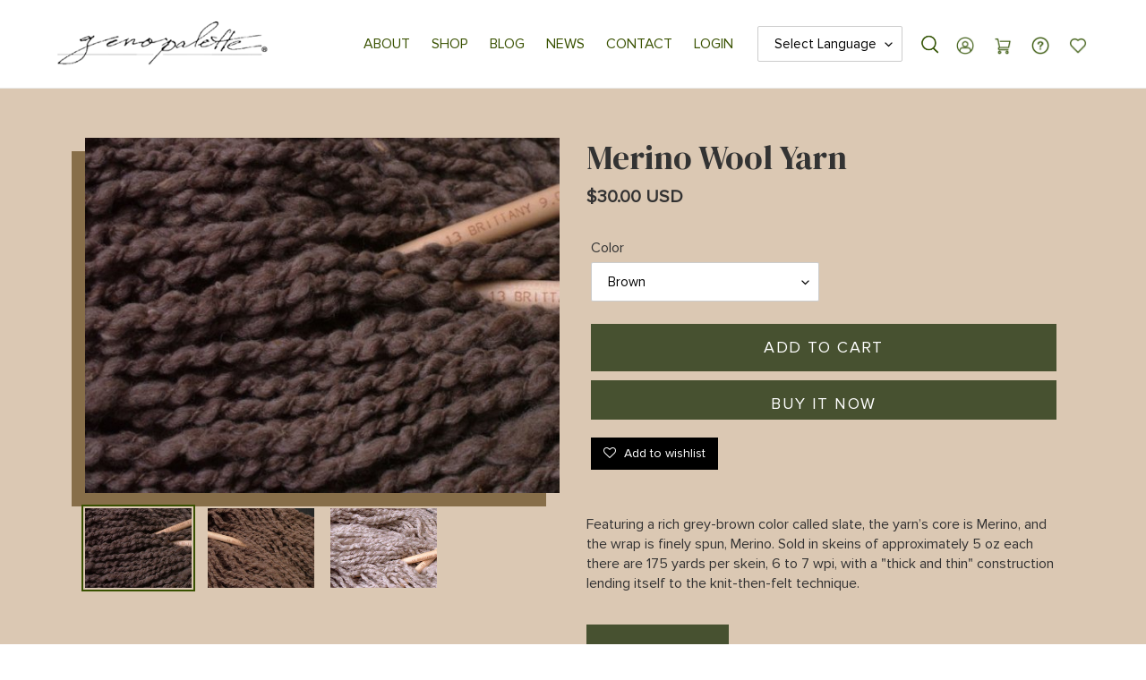

--- FILE ---
content_type: text/javascript
request_url: https://genopalette.com/cdn/shop/t/3/assets/theme.js?v=182640817800918315571665048162
body_size: 29936
content:
window.theme=window.theme||{},window.theme=window.theme||{},theme.Sections=function(){this.constructors={},this.instances=[],document.addEventListener("shopify:section:load",this._onSectionLoad.bind(this)),document.addEventListener("shopify:section:unload",this._onSectionUnload.bind(this)),document.addEventListener("shopify:section:select",this._onSelect.bind(this)),document.addEventListener("shopify:section:deselect",this._onDeselect.bind(this)),document.addEventListener("shopify:block:select",this._onBlockSelect.bind(this)),document.addEventListener("shopify:block:deselect",this._onBlockDeselect.bind(this))},theme.Sections.prototype=Object.assign({},theme.Sections.prototype,{_createInstance:function(e,t){var i=e.getAttribute("data-section-id"),s=e.getAttribute("data-section-type");void 0!==(t=t||this.constructors[s])&&(e=Object.assign(new t(e),{id:i,type:s,container:e}),this.instances.push(e))},_onSectionLoad:function(e){e=document.querySelector('[data-section-id="'+e.detail.sectionId+'"]');e&&this._createInstance(e)},_onSectionUnload:function(i){this.instances=this.instances.filter(function(e){var t=e.id===i.detail.sectionId;return t&&"function"==typeof e.onUnload&&e.onUnload(i),!t})},_onSelect:function(t){var e=this.instances.find(function(e){return e.id===t.detail.sectionId});void 0!==e&&"function"==typeof e.onSelect&&e.onSelect(t)},_onDeselect:function(t){var e=this.instances.find(function(e){return e.id===t.detail.sectionId});void 0!==e&&"function"==typeof e.onDeselect&&e.onDeselect(t)},_onBlockSelect:function(t){var e=this.instances.find(function(e){return e.id===t.detail.sectionId});void 0!==e&&"function"==typeof e.onBlockSelect&&e.onBlockSelect(t)},_onBlockDeselect:function(t){var e=this.instances.find(function(e){return e.id===t.detail.sectionId});void 0!==e&&"function"==typeof e.onBlockDeselect&&e.onBlockDeselect(t)},register:function(e,t){this.constructors[e]=t,document.querySelectorAll('[data-section-type="'+e+'"]').forEach(function(e){this._createInstance(e,t)}.bind(this))}}),window.slate=window.slate||{},slate.utils={getParameterByName:function(e,t){t=t||window.location.href,e=e.replace(/[[\]]/g,"\\$&");t=new RegExp("[?&]"+e+"(=([^&#]*)|&|#|$)").exec(t);return t?t[2]?decodeURIComponent(t[2].replace(/\+/g," ")):"":null},resizeSelects:function(e){e.forEach(function(e){var t=document.createElement("span");t.innerHTML=e.selectedOptions[0].label,document.querySelector(".site-footer").appendChild(t);var i=t.offsetWidth+55;t.remove(),e.style.width=i+"px"})},keyboardKeys:{TAB:9,ENTER:13,ESCAPE:27,LEFTARROW:37,RIGHTARROW:39}},window.slate=window.slate||{},slate.rte={wrapTable:function(i){i.tables.forEach(function(e){var t=document.createElement("div");t.classList.add(i.tableWrapperClass),e.parentNode.insertBefore(t,e),t.appendChild(e)})},wrapIframe:function(i){i.iframes.forEach(function(e){var t=document.createElement("div");t.classList.add(i.iframeWrapperClass),e.parentNode.insertBefore(t,e),t.appendChild(e),e.src=e.src})}},window.slate=window.slate||{},slate.a11y={state:{firstFocusable:null,lastFocusable:null},pageLinkFocus:function(e){var t;e&&(t="js-focus-hidden",e.setAttribute("tabIndex","-1"),e.focus(),e.classList.add(t),e.addEventListener("blur",function(){e.classList.remove(t),e.removeAttribute("tabindex")},{once:!0}))},trapFocus:function(e){var t=Array.from(e.container.querySelectorAll('button, [href], input, select, textarea, [tabindex]:not([tabindex^="-"])')).filter(function(e){var t=e.offsetWidth,i=e.offsetHeight;return 0!==t&&0!==i&&"none"!==getComputedStyle(e).getPropertyValue("display")});this.state.firstFocusable=t[0],this.state.lastFocusable=t[t.length-1],e.elementToFocus||(e.elementToFocus=e.container),e.container.setAttribute("tabindex","-1"),e.elementToFocus.focus(),this._setupHandlers(),document.addEventListener("focusin",this._onFocusInHandler),document.addEventListener("focusout",this._onFocusOutHandler)},_setupHandlers:function(){this._onFocusInHandler||(this._onFocusInHandler=this._onFocusIn.bind(this)),this._onFocusOutHandler||(this._onFocusOutHandler=this._onFocusIn.bind(this)),this._manageFocusHandler||(this._manageFocusHandler=this._manageFocus.bind(this))},_onFocusOut:function(){document.removeEventListener("keydown",this._manageFocusHandler)},_onFocusIn:function(e){e.target!==this.state.lastFocusable&&e.target!==this.state.firstFocusable||document.addEventListener("keydown",this._manageFocusHandler)},_manageFocus:function(e){e.keyCode===slate.utils.keyboardKeys.TAB&&(e.target!==this.state.lastFocusable||e.shiftKey||(e.preventDefault(),this.state.firstFocusable.focus()),e.target===this.state.firstFocusable&&e.shiftKey&&(e.preventDefault(),this.state.lastFocusable.focus()))},removeTrapFocus:function(e){e.container&&e.container.removeAttribute("tabindex"),document.removeEventListener("focusin",this._onFocusInHandler)},accessibleLinks:function(e){var n=document.querySelector("body"),r={newWindow:"a11y-new-window-message",external:"a11y-external-message",newWindowExternal:"a11y-new-window-external-message"};void 0!==e.links&&e.links.length||(e.links=document.querySelectorAll("a[href]:not([aria-describedby])")),e.links.forEach(function(e){var t,i,s=e.getAttribute("target"),n=e.getAttribute("rel"),i=(t=e,i=window.location.hostname,t.hostname!==i),s="_blank"===s;i&&e.setAttribute("aria-describedby",r.external),s&&(n&&-1!==n.indexOf("noopener")||(n=void 0===n?"":n+" ",n+="noopener",e.setAttribute("rel",n)),e.setAttribute("aria-describedby",r.newWindow)),i&&s&&e.setAttribute("aria-describedby",r.newWindowExternal)}),function(e){"object"!=typeof e&&(e={});var t,i=Object.assign({newWindow:"Opens in a new window.",external:"Opens external website.",newWindowExternal:"Opens external website in a new window."},e),e=document.createElement("ul"),s="";for(t in i)s+="<li id="+r[t]+">"+i[t]+"</li>";e.setAttribute("hidden",!0),e.innerHTML=s,n.appendChild(e)}(e.messages)}},theme.Images={preload:function(e,t){"string"==typeof e&&(e=[e]);for(var i=0;i<e.length;i++){var s=e[i];this.loadImage(this.getSizedImageUrl(s,t))}},loadImage:function(e){(new Image).src=e},switchImage:function(e,t,i){var s=this.imageSize(t.src),s=this.getSizedImageUrl(e.src,s);i?i(s,e,t):t.src=s},imageSize:function(e){return null!==(e=e.match(/.+_((?:pico|icon|thumb|small|compact|medium|large|grande)|\d{1,4}x\d{0,4}|x\d{1,4})[_\\.@]/))?void 0!==e[2]?e[1]+e[2]:e[1]:null},getSizedImageUrl:function(e,t){if(null===t)return e;if("master"===t)return this.removeProtocol(e);var i=e.match(/\.(jpg|jpeg|gif|png|bmp|bitmap|tiff|tif)(\?v=\d+)?$/i);return null===i?null:(e=e.split(i[0]),i=i[0],this.removeProtocol(e[0]+"_"+t+i))},removeProtocol:function(e){return e.replace(/http(s)?:/,"")}},theme.Currency={formatMoney:function(e,t){"string"==typeof e&&(e=e.replace(".",""));var i="",s=/\{\{\s*(\w+)\s*\}\}/;function n(e,t,i,s){if(i=i||",",s=s||".",isNaN(e)||null===e)return 0;e=(e=(e/100).toFixed(t)).split(".");return e[0].replace(/(\d)(?=(\d\d\d)+(?!\d))/g,"$1"+i)+(e[1]?s+e[1]:"")}switch((t=t||"${{amount}}").match(s)[1]){case"amount":i=n(e,2);break;case"amount_no_decimals":i=n(e,0);break;case"amount_with_comma_separator":i=n(e,2,".",",");break;case"amount_no_decimals_with_comma_separator":i=n(e,0,".",",");break;case"amount_no_decimals_with_space_separator":i=n(e,0," ");break;case"amount_with_apostrophe_separator":i=n(e,2,"'")}return t.replace(s,i)}},slate.Variants=function(){function e(e){this.container=e.container,this.product=e.product,this.originalSelectorId=e.originalSelectorId,this.enableHistoryState=e.enableHistoryState,this.singleOptions=this.container.querySelectorAll(e.singleOptionSelector),this.currentVariant=this._getVariantFromOptions(),this.singleOptions.forEach(function(e){e.addEventListener("change",this._onSelectChange.bind(this))}.bind(this))}return e.prototype=Object.assign({},e.prototype,{_getCurrentOptions:function(){var i=[];return this.singleOptions.forEach(function(e){var t=e.getAttribute("type");("radio"!==t&&"checkbox"!==t||e.checked)&&i.push({value:e.value,index:e.getAttribute("data-index")})}),i},_getVariantFromOptions:function(){var e=this._getCurrentOptions();return this.product.variants.find(function(t){return e.every(function(e){return t[e.index]===e.value})})},_onSelectChange:function(){var e=this._getVariantFromOptions();this.container.dispatchEvent(new CustomEvent("variantChange",{detail:{variant:e},bubbles:!0,cancelable:!0})),e&&(this._updateMasterSelect(e),this._updateImages(e),this._updatePrice(e),this._updateSKU(e),this.currentVariant=e,this.enableHistoryState&&this._updateHistoryState(e))},_updateImages:function(e){var t=e.featured_image||{},i=this.currentVariant.featured_image||{};e.featured_image&&t.src!==i.src&&this.container.dispatchEvent(new CustomEvent("variantImageChange",{detail:{variant:e},bubbles:!0,cancelable:!0}))},_updatePrice:function(e){e.price===this.currentVariant.price&&e.compare_at_price===this.currentVariant.compare_at_price&&e.unit_price===this.currentVariant.unit_price||this.container.dispatchEvent(new CustomEvent("variantPriceChange",{detail:{variant:e},bubbles:!0,cancelable:!0}))},_updateSKU:function(e){e.sku!==this.currentVariant.sku&&this.container.dispatchEvent(new CustomEvent("variantSKUChange",{detail:{variant:e},bubbles:!0,cancelable:!0}))},_updateHistoryState:function(e){history.replaceState&&e&&(e=window.location.protocol+"//"+window.location.host+window.location.pathname+"?variant="+e.id,window.history.replaceState({path:e},"",e))},_updateMasterSelect:function(e){var t=this.container.querySelector(this.originalSelectorId);t&&(t.value=e.id)}}),e}(),this.Shopify=this.Shopify||{},this.Shopify.theme=this.Shopify.theme||{},this.Shopify.theme.PredictiveSearch=function(){"use strict";function d(){var e=Error.call(this);return e.name="Server error",e.message="Something went wrong on the server",e.status=500,e}function u(e){var t=Error.call(this);return t.name="Not found",t.message="Not found",t.status=e,t}function h(){var e=Error.call(this);return e.name="Server error",e.message="Something went wrong on the server",e.status=500,e}function p(e){var t=Error.call(this);return t.name="Content-Type error",t.message="Content-Type was not provided or is of wrong type",t.status=e,t}function m(e){var t=Error.call(this);return t.name="JSON parse error",t.message="JSON syntax error",t.status=e,t}function v(e,t,i,s){var n=Error.call(this);return n.name=t,n.message=i,n.status=e,n.retryAfter=s,n}function f(e,t,i){var s=Error.call(this);return s.name=t,s.message=i,s.status=e,s}function y(e,t,i){var s=Error.call(this);return s.name=t,s.message=i,s.status=e,s}function i(e){this._store={},this._keys=[],e&&e.bucketSize?this.bucketSize=e.bucketSize:this.bucketSize=20}function s(){this.events={}}function n(e){this.eventName=e,this.callbacks=[]}function o(s,n){var r="";return n=n||null,Object.keys(s).forEach(function(e){var t,i=n?n+"["+e+"]":e+"=";switch(t=s[e],Object.prototype.toString.call(t).slice(8,-1).toLowerCase()){case"object":r+=o(s[e],n?i:e);break;case"array":r+=i+"="+s[e].join(",")+"&";break;default:n&&(i+="="),r+=i+encodeURIComponent(s[e])+"&"}}),r}i.prototype.set=function(e,t){var i;return this.count()>=this.bucketSize&&(i=this._keys.splice(0,1),this.delete(i)),this._keys.push(e),this._store[e]=t,this._store},i.prototype.get=function(e){return this._store[e]},i.prototype.has=function(e){return Boolean(this._store[e])},i.prototype.count=function(){return Object.keys(this._store).length},i.prototype.delete=function(e){var t=Boolean(this._store[e]);return delete this._store[e],t&&!this._store[e]},s.prototype.on=function(e,t){var i=this.events[e];i||(i=new n(e),this.events[e]=i),i.registerCallback(t)},s.prototype.off=function(e,t){var i=this.events[e];i&&-1<i.callbacks.indexOf(t)&&(i.unregisterCallback(t),0===i.callbacks.length&&delete this.events[e])},s.prototype.dispatch=function(e,t){e=this.events[e];e&&e.fire(t)},n.prototype.registerCallback=function(e){this.callbacks.push(e)},n.prototype.unregisterCallback=function(e){e=this.callbacks.indexOf(e);-1<e&&this.callbacks.splice(e,1)},n.prototype.fire=function(t){this.callbacks.slice(0).forEach(function(e){e(t)})};var r,a,c,l=(r=function(e,t,o,a,c){var l=new XMLHttpRequest,e=e+"/suggest.json";l.onreadystatechange=function(){if(l.readyState===XMLHttpRequest.DONE){var e=l.getResponseHeader("Content-Type");if(500<=l.status)c(new h);else if(404!==l.status)if("string"==typeof e&&null!==e.toLowerCase().match("application/json"))if(417!==l.status)if(422!==l.status)if(429!==l.status)if(200!==l.status)try{var t=JSON.parse(l.responseText);c(new d(l.status,t.message,t.description))}catch(e){c(new m(l.status))}else try{var i=JSON.parse(l.responseText);i.query=o,a(i)}catch(e){c(new m(l.status))}else try{var s=JSON.parse(l.responseText);c(new v(l.status,s.message,s.description,l.getResponseHeader("Retry-After")))}catch(e){c(new m(l.status))}else try{var n=JSON.parse(l.responseText);c(new y(l.status,n.message,n.description))}catch(e){c(new m(l.status))}else try{var r=JSON.parse(l.responseText);c(new f(l.status,r.message,r.description))}catch(e){c(new m(l.status))}else c(new p(l.status));else c(new u(l.status))}},l.open("get",e+"?q="+encodeURIComponent(o)+"&"+t),l.setRequestHeader("Content-Type","application/json"),l.send()},a=10,c=null,function(){var e=this,t=arguments;clearTimeout(c),c=setTimeout(function(){c=null,r.apply(e,t)},a||0)});function e(e,t){if(!e)throw new TypeError("No params object was specified");this.searchUrl=t,this._retryAfter=null,this._currentQuery=null,this.dispatcher=new s,this.cache=new i({bucketSize:40}),this.queryParams=o(e)}function g(e){return"string"!=typeof e?null:e.trim().replace(" ","-").toLowerCase()}return e.TYPES={PRODUCT:"product",PAGE:"page",ARTICLE:"article"},e.FIELDS={AUTHOR:"author",BODY:"body",PRODUCT_TYPE:"product_type",TAG:"tag",TITLE:"title",VARIANTS_BARCODE:"variants.barcode",VARIANTS_SKU:"variants.sku",VARIANTS_TITLE:"variants.title",VENDOR:"vendor"},e.UNAVAILABLE_PRODUCTS={SHOW:"show",HIDE:"hide",LAST:"last"},e.prototype.query=function(e){try{!function(e){var t;if(null==e)throw(t=new TypeError("'query' is missing")).type="argument",t;if("string"!=typeof e)throw(t=new TypeError("'query' is not a string")).type="argument",t}(e)}catch(e){return void this.dispatcher.dispatch("error",e)}if(""===e)return this;this._currentQuery=g(e);var t=this.cache.get(this._currentQuery);return t?this.dispatcher.dispatch("success",t):l(this.searchUrl,this.queryParams,e,function(e){this.cache.set(g(e.query),e),g(e.query)===this._currentQuery&&(this._retryAfter=null,this.dispatcher.dispatch("success",e))}.bind(this),function(e){e.retryAfter&&(this._retryAfter=e.retryAfter),this.dispatcher.dispatch("error",e)}.bind(this)),this},e.prototype.on=function(e,t){return this.dispatcher.on(e,t),this},e.prototype.off=function(e,t){return this.dispatcher.off(e,t),this},e}(),this.Shopify=this.Shopify||{},this.Shopify.theme=this.Shopify.theme||{},this.Shopify.theme.PredictiveSearchComponent=function(i){"use strict";var s={resources:{type:[(i=i&&i.hasOwnProperty("default")?i.default:i).TYPES.PRODUCT],options:{unavailable_products:i.UNAVAILABLE_PRODUCTS.LAST,fields:[i.FIELDS.TITLE,i.FIELDS.VENDOR,i.FIELDS.PRODUCT_TYPE,i.FIELDS.VARIANTS_TITLE]}}};function e(e){if(!(e&&e.selectors&&e.selectors.input&&n(e.selectors.input)&&e.selectors.result&&n(e.selectors.result)&&e.resultTemplateFct&&o(e.resultTemplateFct)&&e.numberOfResultsTemplateFct&&o(e.numberOfResultsTemplateFct)&&e.loadingResultsMessageTemplateFct&&o(e.loadingResultsMessageTemplateFct))){var t=new TypeError("PredictiveSearchComponent config is not valid");throw t.type="argument",t}this.nodes=(t=e.selectors,{input:document.querySelector(t.input),reset:document.querySelector(t.reset),result:document.querySelector(t.result)}),(t=this.nodes)&&t.input&&t.result&&"INPUT"===t.input.tagName?(this.searchUrl=e.searchUrl||"/search",this._searchKeyword="",this.resultTemplateFct=e.resultTemplateFct,this.numberOfResultsTemplateFct=e.numberOfResultsTemplateFct,this.loadingResultsMessageTemplateFct=e.loadingResultsMessageTemplateFct,this.numberOfResults=e.numberOfResults||4,this.classes={visibleVariant:e.visibleVariant||"predictive-search-wrapper--visible",itemSelected:e.itemSelectedClass||"predictive-search-item--selected",clearButtonVisible:e.clearButtonVisibleClass||"predictive-search__clear-button--visible"},this.selectors={searchResult:e.searchResult||"[data-search-result]"},this.callbacks={onBodyMousedown:(t=e).onBodyMousedown,onBeforeOpen:t.onBeforeOpen,onOpen:t.onOpen,onBeforeClose:t.onBeforeClose,onClose:t.onClose,onInputFocus:t.onInputFocus,onInputKeyup:t.onInputKeyup,onInputBlur:t.onInputBlur,onInputReset:t.onInputReset,onBeforeDestroy:t.onBeforeDestroy,onDestroy:t.onDestroy},(t=this.nodes.input).setAttribute("autocorrect","off"),t.setAttribute("autocomplete","off"),t.setAttribute("autocapitalize","off"),t.setAttribute("spellcheck","false"),this._addInputEventListeners(),this._addBodyEventListener(),this._addAccessibilityAnnouncer(),this._toggleClearButtonVisibility(),this.predictiveSearch=new i(e.PredictiveSearchAPIConfig||s,this.searchUrl),this.predictiveSearch.on("success",this._handlePredictiveSearchSuccess.bind(this)),this.predictiveSearch.on("error",this._handlePredictiveSearchError.bind(this))):console.warn("Could not find valid nodes")}function t(e){return Object.prototype.toString.call(e)}function n(e){return"[object String]"===t(e)}function r(e){return"[object Boolean]"===t(e)}function o(e){return"[object Function]"===t(e)}return e.prototype.isResultVisible=!1,e.prototype.results={},e.prototype._latencyTimer=null,e.prototype._resultNodeClicked=!1,e.prototype._addInputEventListeners=function(){var e=this.nodes.input,t=this.nodes.reset;e&&(this._handleInputFocus=this._handleInputFocus.bind(this),this._handleInputBlur=this._handleInputBlur.bind(this),this._handleInputKeyup=this._handleInputKeyup.bind(this),this._handleInputKeydown=this._handleInputKeydown.bind(this),e.addEventListener("focus",this._handleInputFocus),e.addEventListener("blur",this._handleInputBlur),e.addEventListener("keyup",this._handleInputKeyup),e.addEventListener("keydown",this._handleInputKeydown),t&&(this._handleInputReset=this._handleInputReset.bind(this),t.addEventListener("click",this._handleInputReset)))},e.prototype._removeInputEventListeners=function(){var e=this.nodes.input;e.removeEventListener("focus",this._handleInputFocus),e.removeEventListener("blur",this._handleInputBlur),e.removeEventListener("keyup",this._handleInputKeyup),e.removeEventListener("keydown",this._handleInputKeydown)},e.prototype._addBodyEventListener=function(){this._handleBodyMousedown=this._handleBodyMousedown.bind(this),document.querySelector("body").addEventListener("mousedown",this._handleBodyMousedown)},e.prototype._removeBodyEventListener=function(){document.querySelector("body").removeEventListener("mousedown",this._handleBodyMousedown)},e.prototype._removeClearButtonEventListener=function(){var e=this.nodes.reset;e&&e.removeEventListener("click",this._handleInputReset)},e.prototype._handleBodyMousedown=function(e){this.isResultVisible&&null!==this.nodes&&(e.target.isEqualNode(this.nodes.input)||this.nodes.input.contains(e.target)||e.target.isEqualNode(this.nodes.result)||this.nodes.result.contains(e.target)?this._resultNodeClicked=!0:(!o(this.callbacks.onBodyMousedown)||r(e=this.callbacks.onBodyMousedown(this.nodes))&&e)&&this.close())},e.prototype._handleInputFocus=function(e){if(o(this.callbacks.onInputFocus)){var t=this.callbacks.onInputFocus(this.nodes);if(r(t)&&!t)return!1}return 0<e.target.value.length&&this._search(),!0},e.prototype._handleInputBlur=function(){return setTimeout(function(){if(o(this.callbacks.onInputBlur)){var e=this.callbacks.onInputBlur(this.nodes);if(r(e)&&!e)return!1}return!document.activeElement.isEqualNode(this.nodes.reset)&&(this._resultNodeClicked?this._resultNodeClicked=!1:void this.close())}.bind(this)),!0},e.prototype._addAccessibilityAnnouncer=function(){this._accessibilityAnnouncerDiv=window.document.createElement("div"),this._accessibilityAnnouncerDiv.setAttribute("style","position: absolute !important; overflow: hidden; clip: rect(0 0 0 0); height: 1px; width: 1px; margin: -1px; padding: 0; border: 0;"),this._accessibilityAnnouncerDiv.setAttribute("data-search-announcer",""),this._accessibilityAnnouncerDiv.setAttribute("aria-live","polite"),this._accessibilityAnnouncerDiv.setAttribute("aria-atomic","true"),this.nodes.result.parentElement.appendChild(this._accessibilityAnnouncerDiv)},e.prototype._removeAccessibilityAnnouncer=function(){this.nodes.result.parentElement.removeChild(this._accessibilityAnnouncerDiv)},e.prototype._updateAccessibilityAttributesAfterSelectingElement=function(e,t){this.nodes.input.setAttribute("aria-activedescendant",t.id),e&&e.removeAttribute("aria-selected"),t.setAttribute("aria-selected",!0)},e.prototype._clearAriaActiveDescendant=function(){this.nodes.input.setAttribute("aria-activedescendant","")},e.prototype._announceNumberOfResultsFound=function(e){var t=this._accessibilityAnnouncerDiv.innerHTML,e=this.numberOfResultsTemplateFct(e);t===e&&(e+="&nbsp;"),this._accessibilityAnnouncerDiv.innerHTML=e},e.prototype._announceLoadingState=function(){this._accessibilityAnnouncerDiv.innerHTML=this.loadingResultsMessageTemplateFct()},e.prototype._handleInputKeyup=function(e){if(o(this.callbacks.onInputKeyup)){var t=this.callbacks.onInputKeyup(this.nodes);if(r(t)&&!t)return!1}if(this._toggleClearButtonVisibility(),this.isResultVisible&&null!==this.nodes){if(38===e.keyCode)return this._navigateOption(e,"UP"),!0;if(40===e.keyCode)return this._navigateOption(e,"DOWN"),!0;if(13===e.keyCode)return this._selectOption(),!0;27===e.keyCode&&this.close()}return e.target.value.length<=0?(this.close(),this._setKeyword("")):0<e.target.value.length&&this._search(),!0},e.prototype._handleInputKeydown=function(e){13===e.keyCode&&null!==this._getSelectedOption()&&e.preventDefault(),38!==e.keyCode&&40!==e.keyCode||e.preventDefault()},e.prototype._handleInputReset=function(e){if(e.preventDefault(),o(this.callbacks.onInputReset)){e=this.callbacks.onInputReset(this.nodes);if(r(e)&&!e)return!1}return this.nodes.input.value="",this.nodes.input.focus(),this._toggleClearButtonVisibility(),this.close(),!0},e.prototype._navigateOption=function(e,t){var i,s=this._getSelectedOption();s?"DOWN"===t?(t=s.nextElementSibling)&&(s.classList.remove(this.classes.itemSelected),t.classList.add(this.classes.itemSelected),this._updateAccessibilityAttributesAfterSelectingElement(s,t)):(i=s.previousElementSibling)&&(s.classList.remove(this.classes.itemSelected),i.classList.add(this.classes.itemSelected),this._updateAccessibilityAttributesAfterSelectingElement(s,i)):((i=this.nodes.result.querySelector(this.selectors.searchResult)).classList.add(this.classes.itemSelected),this._updateAccessibilityAttributesAfterSelectingElement(null,i))},e.prototype._getSelectedOption=function(){return this.nodes.result.querySelector("."+this.classes.itemSelected)},e.prototype._selectOption=function(){var e=this._getSelectedOption();e&&e.querySelector("a, button").click()},e.prototype._search=function(){var e=this.nodes.input.value;this._searchKeyword!==e&&(clearTimeout(this._latencyTimer),this._latencyTimer=setTimeout(function(){this.results.isLoading=!0,this._announceLoadingState(),this.nodes.result.classList.add(this.classes.visibleVariant),this.nodes.result.innerHTML=this.resultTemplateFct(this.results)}.bind(this),500),this.predictiveSearch.query(e),this._setKeyword(e))},e.prototype._handlePredictiveSearchSuccess=function(e){clearTimeout(this._latencyTimer),this.results=e.resources.results,this.results.isLoading=!1,this.results.products=this.results.products.slice(0,this.numberOfResults),this.results.canLoadMore=this.numberOfResults<=this.results.products.length,this.results.searchQuery=this.nodes.input.value,0<this.results.products.length||this.results.searchQuery?(this.nodes.result.innerHTML=this.resultTemplateFct(this.results),this._announceNumberOfResultsFound(this.results),this.open()):(this.nodes.result.innerHTML="",this._closeOnNoResults())},e.prototype._handlePredictiveSearchError=function(){clearTimeout(this._latencyTimer),this.nodes.result.innerHTML="",this._closeOnNoResults()},e.prototype._closeOnNoResults=function(){this.nodes&&this.nodes.result.classList.remove(this.classes.visibleVariant),this.isResultVisible=!1},e.prototype._setKeyword=function(e){this._searchKeyword=e},e.prototype._toggleClearButtonVisibility=function(){this.nodes.reset&&(0<this.nodes.input.value.length?this.nodes.reset.classList.add(this.classes.clearButtonVisible):this.nodes.reset.classList.remove(this.classes.clearButtonVisible))},e.prototype.open=function(){if(!this.isResultVisible){if(o(this.callbacks.onBeforeOpen)){var e=this.callbacks.onBeforeOpen(this.nodes);if(r(e)&&!e)return!1}return this.nodes.result.classList.add(this.classes.visibleVariant),this.nodes.input.setAttribute("aria-expanded",!0),this.isResultVisible=!0,o(this.callbacks.onOpen)&&this.callbacks.onOpen(this.nodes)||!0}},e.prototype.close=function(){if(!this.isResultVisible)return!0;if(o(this.callbacks.onBeforeClose)){var e=this.callbacks.onBeforeClose(this.nodes);if(r(e)&&!e)return!1}return this.nodes&&this.nodes.result.classList.remove(this.classes.visibleVariant),this.nodes.input.setAttribute("aria-expanded",!1),this._clearAriaActiveDescendant(),this._setKeyword(""),o(this.callbacks.onClose)&&this.callbacks.onClose(this.nodes),this.isResultVisible=!1,this.results={},!0},e.prototype.destroy=function(){if(this.close(),o(this.callbacks.onBeforeDestroy)){var e=this.callbacks.onBeforeDestroy(this.nodes);if(r(e)&&!e)return!1}return this.nodes.result.classList.remove(this.classes.visibleVariant),(e=this.nodes.input).removeAttribute("autocorrect","off"),e.removeAttribute("autocomplete","off"),e.removeAttribute("autocapitalize","off"),e.removeAttribute("spellcheck","false"),this._removeInputEventListeners(),this._removeBodyEventListener(),this._removeAccessibilityAnnouncer(),this._removeClearButtonEventListener(),o(this.callbacks.onDestroy)&&this.callbacks.onDestroy(this.nodes),!0},e.prototype.clearAndClose=function(){this.nodes.input.value="",this.close()},e}(Shopify.theme.PredictiveSearch),window.theme=window.theme||{},theme.TouchEvents=function(e,t){this.axis,this.checkEvents=[],this.eventHandlers={},this.eventModel={},this.events=[["touchstart","touchmove","touchend","touchcancel"],["pointerdown","pointermove","pointerup","pointercancel"],["mousedown","mousemove","mouseup"]],this.eventType,this.difference={},this.direction,this.start={},this.element=e,this.options=Object.assign({},{dragThreshold:10,start:function(){},move:function(){},end:function(){}},t),this.checkEvents=this._getCheckEvents(),this.eventModel=this._getEventModel(),this._setupEventHandlers()},theme.TouchEvents.prototype=Object.assign({},theme.TouchEvents.prototype,{destroy:function(){this.element.removeEventListener("dragstart",this.eventHandlers.preventDefault),this.element.removeEventListener(this.events[this.eventModel][0],this.eventHandlers.touchStart),this.eventModel||this.element.removeEventListener(this.events[2][0],this.eventHandlers.touchStart),this.element.removeEventListener("click",this.eventHandlers.preventClick)},_setupEventHandlers:function(){this.eventHandlers.preventDefault=this._preventDefault.bind(this),this.eventHandlers.preventClick=this._preventClick.bind(this),this.eventHandlers.touchStart=this._touchStart.bind(this),this.eventHandlers.touchMove=this._touchMove.bind(this),this.eventHandlers.touchEnd=this._touchEnd.bind(this),this.element.addEventListener("dragstart",this.eventHandlers.preventDefault),this.element.addEventListener(this.events[this.eventModel][0],this.eventHandlers.touchStart),this.eventModel||this.element.addEventListener(this.events[2][0],this.eventHandlers.touchStart),this.element.addEventListener("click",this.eventHandlers.preventClick)},_touchStart:function(e){this.eventType=this.eventModel,"mousedown"!==e.type||this.eventModel||(this.eventType=2),this.checkEvents[this.eventType](e)||(this.eventType&&this._preventDefault(e),document.addEventListener(this.events[this.eventType][1],this.eventHandlers.touchMove),document.addEventListener(this.events[this.eventType][2],this.eventHandlers.touchEnd),this.eventType<2&&document.addEventListener(this.events[this.eventType][3],this.eventHandlers.touchEnd),this.start={xPosition:(this.eventType?e:e.touches[0]).clientX,yPosition:(this.eventType?e:e.touches[0]).clientY,time:(new Date).getTime()},Object.keys(this.difference).forEach(function(e){delete this.difference[e]}.bind(this)),this.options.start(e))},_touchMove:function(e){this.difference=this._getDifference(e),document["on"+this.events[this.eventType][1]]=function(e){this._preventDefault(e)}.bind(this),this.axis?"xPosition"===this.axis?this.direction=this.difference.xPosition<0?"left":"right":"yPosition"===this.axis&&(this.direction=this.difference.yPosition<0?"up":"down"):this.options.dragThreshold<Math.abs(this.difference.xPosition)?this.axis="xPosition":this.options.dragThreshold<Math.abs(this.difference.yPosition)?this.axis="yPosition":this.axis=!1,this.options.move(e,this.direction,this.difference)},_touchEnd:function(e){document.removeEventListener(this.events[this.eventType][1],this.eventHandlers.touchMove),document.removeEventListener(this.events[this.eventType][2],this.eventHandlers.touchEnd),this.eventType<2&&document.removeEventListener(this.events[this.eventType][3],this.eventHandlers.touchEnd),document["on"+this.events[this.eventType][1]]=function(){return!0},this.options.end(e,this.direction,this.difference),this.axis=!1},_getDifference:function(e){return{xPosition:(this.eventType?e:e.touches[0]).clientX-this.start.xPosition,yPosition:(this.eventType?e:e.touches[0]).clientY-this.start.yPosition,time:(new Date).getTime()-this.start.time}},_getCheckEvents:function(){return[function(e){return e.touches&&1<e.touches.length||e.scale&&1!==e.scale},function(e){return!e.isPrimary||e.buttons&&1!==e.buttons||"touch"!==e.pointerType&&"pen"!==e.pointerType},function(e){return e.buttons&&1!==e.buttons}]},_getEventModel:function(){return window.navigator.pointerEnabled?1:0},_preventDefault:function(e){e.preventDefault?e.preventDefault():e.returnValue=!1},_preventClick:function(e){Math.abs(this.difference.xPosition)>this.options.dragThreshold&&this._preventDefault(e)}}),theme.Drawers=function(){function e(e,t,i){var s="js-drawer-open",s={selectors:{openVariant:"."+s+"-"+t,close:".js-drawer-close"},classes:{open:s,openVariant:s+"-"+t},withPredictiveSearch:!1};if(this.nodes={parents:[document.documentElement,document.body],page:document.getElementById("PageContainer")},this.eventHandlers={},this.config=Object.assign({},s,i),this.position=t,this.drawer=document.getElementById(e),!this.drawer)return!1;this.drawerIsOpen=!1,this.init()}return e.prototype.init=function(){document.querySelector(this.config.selectors.openVariant).addEventListener("click",this.open.bind(this)),this.drawer.querySelector(this.config.selectors.close).addEventListener("click",this.close.bind(this))},e.prototype.open=function(e){var t=!1;if(e?e.preventDefault():t=!0,e&&e.stopPropagation&&(e.stopPropagation(),this.activeSource=e.currentTarget),this.drawerIsOpen&&!t)return this.close();this.config.withPredictiveSearch||theme.Helpers.prepareTransition(this.drawer),this.nodes.parents.forEach(function(e){e.classList.add(this.config.classes.open,this.config.classes.openVariant)}.bind(this)),this.drawerIsOpen=!0,this.config.onDrawerOpen&&"function"==typeof this.config.onDrawerOpen&&(t||this.config.onDrawerOpen()),this.activeSource&&this.activeSource.hasAttribute("aria-expanded")&&this.activeSource.setAttribute("aria-expanded","true");t={container:this.drawer};return this.config.elementToFocusOnOpen&&(t.elementToFocus=this.config.elementToFocusOnOpen),slate.a11y.trapFocus(t),this.bindEvents(),this},e.prototype.close=function(){this.drawerIsOpen&&(document.activeElement.dispatchEvent(new CustomEvent("blur",{bubbles:!0,cancelable:!0})),this.config.withPredictiveSearch||theme.Helpers.prepareTransition(this.drawer),this.nodes.parents.forEach(function(e){e.classList.remove(this.config.classes.open,this.config.classes.openVariant)}.bind(this)),this.activeSource&&this.activeSource.hasAttribute("aria-expanded")&&this.activeSource.setAttribute("aria-expanded","false"),this.drawerIsOpen=!1,slate.a11y.removeTrapFocus({container:this.drawer}),this.unbindEvents(),this.config.onDrawerClose&&"function"==typeof this.config.onDrawerClose&&this.config.onDrawerClose())},e.prototype.bindEvents=function(){this.eventHandlers.drawerKeyupHandler=function(e){return 27!==e.keyCode||(this.close(),!1)}.bind(this),this.eventHandlers.drawerTouchmoveHandler=function(){return!1},this.eventHandlers.drawerClickHandler=function(){return this.close(),!1}.bind(this),document.body.addEventListener("keyup",this.eventHandlers.drawerKeyupHandler),this.nodes.page.addEventListener("touchmove",this.eventHandlers.drawerTouchmoveHandler),this.nodes.page.addEventListener("click",this.eventHandlers.drawerClickHandler)},e.prototype.unbindEvents=function(){this.nodes.page.removeEventListener("touchmove",this.eventHandlers.drawerTouchmoveHandler),this.nodes.page.removeEventListener("click",this.eventHandlers.drawerClickHandler),document.body.removeEventListener("keyup",this.eventHandlers.drawerKeyupHandler)},e}(),theme.Helpers=function(){var e=!1,t="prevent-scrolling",i=window.pageYOffset;return{setTouch:function(){e=!0},isTouch:function(){return e},enableScrollLock:function(){i=window.pageYOffset,document.body.style.top="-"+i+"px",document.body.classList.add(t)},disableScrollLock:function(){document.body.classList.remove(t),document.body.style.removeProperty("top"),window.scrollTo(0,i)},debounce:function(s,n,r){var o;return function(){var e=this,t=arguments,i=r&&!o;clearTimeout(o),o=setTimeout(function(){o=null,r||s.apply(e,t)},n),i&&s.apply(e,t)}},getScript:function(r,o){return new Promise(function(i,s){var n=document.createElement("script"),e=o||document.getElementsByTagName("script")[0];function t(e,t){!t&&n.readyState&&!/loaded|complete/.test(n.readyState)||(n.onload=null,n.onreadystatechange=null,n=void 0,(t?s:i)())}n.async=!0,n.defer=!0,n.onload=t,n.onreadystatechange=t,n.src=r,e.parentNode.insertBefore(n,e)})},prepareTransition:function(t){t.addEventListener("transitionend",function(e){e.currentTarget.classList.remove("is-transitioning")},{once:!0});var i=0;["transition-duration","-moz-transition-duration","-webkit-transition-duration","-o-transition-duration"].forEach(function(e){e=getComputedStyle(t)[e];e&&(e.replace(/\D/g,""),i=i||parseFloat(e))}),0!==i&&(t.classList.add("is-transitioning"),t.offsetWidth)},serialize:function(e){var i=[];return Array.prototype.slice.call(e.elements).forEach(function(t){!t.name||t.disabled||-1<["file","reset","submit","button"].indexOf(t.type)||("select-multiple"!==t.type?-1<["checkbox","radio"].indexOf(t.type)&&!t.checked||i.push(encodeURIComponent(t.name)+"="+encodeURIComponent(t.value)):Array.prototype.slice.call(t.options).forEach(function(e){e.selected&&i.push(encodeURIComponent(t.name)+"="+encodeURIComponent(e.value))}))}),i.join("&")},cookiesEnabled:function(){var e=navigator.cookieEnabled;return e||(document.cookie="testcookie",e=-1!==document.cookie.indexOf("testcookie")),e},promiseStylesheet:function(e){var i=e||theme.stylesheet;return void 0===this.stylesheetPromise&&(this.stylesheetPromise=new Promise(function(e){var t=document.querySelector('link[href="'+i+'"]');t.loaded&&e(),t.addEventListener("load",function(){setTimeout(e,0)})})),this.stylesheetPromise}}}(),theme.LibraryLoader=function(){var l="link",d="script",u={requested:"requested",loaded:"loaded"},e="https://cdn.shopify.com/shopifycloud/",h={plyrShopifyStyles:{tagId:"plyr-shopify-styles",src:e+"plyr/v2.0/shopify-plyr.css",type:l},modelViewerUiStyles:{tagId:"shopify-model-viewer-ui-styles",src:e+"model-viewer-ui/assets/v1.0/model-viewer-ui.css",type:l}};return{load:function(e,t){var i,s,n,r,o,a,c=h[e];if(c&&c.status!==u.requested)if(t=t||function(){},c.status!==u.loaded){switch(c.status=u.requested,c.type){case d:r=c,o=t,(a=document.createElement("script")).src=r.src,a.addEventListener("load",function(){r.status=u.loaded,o()}),i=a;break;case l:s=c,n=t,(a=document.createElement("link")).href=s.src,a.rel="stylesheet",a.type="text/css",a.addEventListener("load",function(){s.status=u.loaded,n()}),i=a}i.id=c.tagId,c.element=i;e=document.getElementsByTagName(c.type)[0];e.parentNode.insertBefore(i,e)}else t()}}}(),window.theme=window.theme||{},theme.Header=function(){var s={body:"body",navigation:"#AccessibleNav",siteNavHasDropdown:"[data-has-dropdowns]",siteNavChildLinks:".site-nav__child-link",siteNavActiveDropdown:".site-nav--active-dropdown",siteNavHasCenteredDropdown:".site-nav--has-centered-dropdown",siteNavCenteredDropdown:".site-nav__dropdown--centered",siteNavLinkMain:".site-nav__link--main",siteNavChildLink:".site-nav__link--last",siteNavDropdown:".site-nav__dropdown",siteHeader:".site-header"},n={activeClass:"site-nav--active-dropdown",childLinkClass:"site-nav__child-link",rightDropdownClass:"site-nav__dropdown--right",leftDropdownClass:"site-nav__dropdown--left"},r={};function t(e){e.stopImmediatePropagation()}function i(){r.activeDropdown&&(r.activeDropdown.querySelector(s.siteNavLinkMain).setAttribute("aria-expanded","false"),r.activeDropdown.classList.remove(n.activeClass),r.activeDropdown=document.querySelector(s.siteNavActiveDropdown),window.removeEventListener("keyup",c),document.body.removeEventListener("click",i))}function o(e){e.forEach(function(e){var t,i=e.querySelector(s.siteNavDropdown);i&&(e=(t=e).getBoundingClientRect(),t=t.ownerDocument.defaultView,e=e.left+t.pageXOffset,(t=Math.floor(r.siteHeader.offsetWidth)/2)<e?(i.classList.remove(n.leftDropdownClass),i.classList.add(n.rightDropdownClass)):(i.classList.remove(n.rightDropdownClass),i.classList.add(n.leftDropdownClass)))})}function a(){document.querySelectorAll(s.siteNavHasCenteredDropdown).forEach(function(e){var t=e.querySelector(s.siteNavCenteredDropdown),e=e.offsetTop+41;t.style.top=e+"px"})}function c(e){27===e.keyCode&&i()}function l(){e()}function d(e){e=e.currentTarget;e.classList.contains(n.activeClass)?i():((e=e).classList.add(n.activeClass),r.activeDropdown&&i(),(r.activeDropdown=e).querySelector(s.siteNavLinkMain).setAttribute("aria-expanded","true"),setTimeout(function(){window.addEventListener("keyup",c),document.body.addEventListener("click",i)},250))}function u(){setTimeout(function(){!document.activeElement.classList.contains(n.childLinkClass)&&r.activeDropdown&&i()})}var e=theme.Helpers.debounce(function(){o(document.querySelectorAll(s.siteNavHasDropdown)),a()},50);return{init:function(){var e;e=document.querySelector(s.navigation),r={nav:e,topLevel:document.querySelectorAll(s.siteNavLinkMain),parents:e.querySelectorAll(s.siteNavHasDropdown),subMenuLinks:document.querySelectorAll(s.siteNavChildLinks),activeDropdown:document.querySelector(s.siteNavActiveDropdown),siteHeader:document.querySelector(s.siteHeader),siteNavChildLink:document.querySelectorAll(s.siteNavChildLink)},o(document.querySelectorAll(s.siteNavHasDropdown)),a(),r.parents.forEach(function(e){e.addEventListener("click",d)}),r.siteNavChildLink.forEach(function(e){e.addEventListener("focusout",u)}),r.topLevel.forEach(function(e){e.addEventListener("focus",i)}),r.subMenuLinks.forEach(function(e){e.addEventListener("click",t)}),window.addEventListener("resize",l)},unload:function(){r.topLevel.forEach(function(e){e.removeEventListener("focus",i)}),r.subMenuLinks.forEach(function(e){e.removeEventListener("click",t)}),r.parents.forEach(function(e){e.removeEventListener("click",d)}),r.siteNavChildLink.forEach(function(e){e.removeEventListener("focusout",u)}),window.removeEventListener("resize",l),window.removeEventListener("keyup",c),document.body.removeEventListener("click",i)}}}(),window.theme=window.theme||{},theme.MobileNav=function(){var r,o,i,a={mobileNavOpenIcon:"mobile-nav--open",mobileNavCloseIcon:"mobile-nav--close",navLinkWrapper:"mobile-nav__item",navLink:"mobile-nav__link",subNavLink:"mobile-nav__sublist-link",return:"mobile-nav__return-btn",subNavActive:"is-active",subNavClosing:"is-closing",navOpen:"js-menu--is-open",subNavShowing:"sub-nav--is-open",thirdNavShowing:"third-nav--is-open",subNavToggleBtn:"js-toggle-submenu"},c={},l=1,e="(min-width: "+theme.breakpoints.medium+"px)",t=window.matchMedia(e);function s(){t.matches&&c.mobileNavContainer.classList.contains(a.navOpen)&&u()}function n(){var e;c.mobileNavToggle.classList.contains(a.mobileNavCloseIcon)?u():(e=c.siteHeader.offsetHeight,theme.Helpers.prepareTransition(c.mobileNavContainer),c.mobileNavContainer.classList.add(a.navOpen),c.mobileNavContainer.style.transform="translateY("+e+"px)",c.pageContainer.style.transform="translate3d(0, "+c.mobileNavContainer.scrollHeight+"px, 0)",slate.a11y.trapFocus({container:c.sectionHeader,elementToFocus:c.mobileNavToggle}),c.mobileNavToggle.classList.add(a.mobileNavCloseIcon),c.mobileNavToggle.classList.remove(a.mobileNavOpenIcon),c.mobileNavToggle.setAttribute("aria-expanded",!0),window.addEventListener("keyup",d))}function d(e){27===e.which&&u()}function u(){theme.Helpers.prepareTransition(c.mobileNavContainer),c.mobileNavContainer.classList.remove(a.navOpen),c.mobileNavContainer.style.transform="translateY(-100%)",c.pageContainer.setAttribute("style",""),slate.a11y.trapFocus({container:document.querySelector("html"),elementToFocus:document.body}),c.mobileNavContainer.addEventListener("transitionend",h,{once:!0}),c.mobileNavToggle.classList.add(a.mobileNavOpenIcon),c.mobileNavToggle.classList.remove(a.mobileNavCloseIcon),c.mobileNavToggle.setAttribute("aria-expanded",!1),c.mobileNavToggle.focus(),window.removeEventListener("keyup",d),window.scrollTo(0,0)}function h(){slate.a11y.removeTrapFocus({container:c.mobileNav})}function p(e){var t;r||(e=(t=e.currentTarget).classList.contains(a.return),r=!0,e?(document.querySelectorAll("."+a.subNavToggleBtn+"[data-level='"+(l-1)+"']").forEach(function(e){e.classList.remove(a.subNavActive)}),i&&i.classList.remove(a.subNavActive)):t.classList.add(a.subNavActive),function(e){var t=e?document.querySelector('.mobile-nav__dropdown[data-parent="'+e+'"]'):c.mobileNav;l=t.dataset.level?Number(t.dataset.level):1,o&&(theme.Helpers.prepareTransition(o),o.classList.add(a.subNavClosing));var i=(o=t).offsetHeight,s=2<l?a.thirdNavShowing:a.subNavShowing;c.mobileNavContainer.style.height=i+"px",c.mobileNavContainer.classList.remove(a.thirdNavShowing),c.mobileNavContainer.classList.add(s),e||c.mobileNavContainer.classList.remove(a.thirdNavShowing,a.subNavShowing);var n=1===l?c.sectionHeader:t;c.mobileNavContainer.addEventListener("transitionend",function e(){slate.a11y.trapFocus({container:n}),c.mobileNavContainer.removeEventListener("transitionend",e),r=!1},{once:!0}),c.pageContainer.style.transform="translateY("+i+"px)",o.classList.remove(a.subNavClosing)}((i=t).getAttribute("data-target")))}return{init:function(){(c={pageContainer:document.querySelector("#PageContainer"),siteHeader:document.querySelector(".site-header"),mobileNavToggle:document.querySelector(".js-mobile-nav-toggle"),mobileNavContainer:document.querySelector(".mobile-nav-wrapper"),mobileNav:document.querySelector("#MobileNav"),sectionHeader:document.querySelector("#shopify-section-header"),subNavToggleBtns:document.querySelectorAll("."+a.subNavToggleBtn)}).mobileNavToggle&&c.mobileNavToggle.addEventListener("click",n),c.subNavToggleBtns.forEach(function(e){e.addEventListener("click",p)}),t.addListener(s)},unload:function(){t.removeListener(s)},closeMobileNav:u}}(),window.Modals=function(){function e(e,t,i){t={close:".js-modal-close",open:".js-modal-open-"+t,openClass:"modal--is-active",closeModalOnClick:!1};if(this.modal=document.getElementById(e),!this.modal)return!1;this.nodes={parents:[document.querySelector("html"),document.body]},this.config=Object.assign(t,i),this.modalIsOpen=!1,this.focusOnOpen=this.config.focusOnOpen?document.getElementById(this.config.focusOnOpen):this.modal,this.openElement=document.querySelector(this.config.open),this.init()}return e.prototype.init=function(){this.openElement.addEventListener("click",this.open.bind(this)),this.modal.querySelector(this.config.close).addEventListener("click",this.closeModal.bind(this))},e.prototype.open=function(e){var t=this,i=!1;this.modalIsOpen||(e?e.preventDefault():i=!0,e&&e.stopPropagation&&e.stopPropagation(),this.modalIsOpen&&!i&&this.closeModal(),this.modal.classList.add(this.config.openClass),this.nodes.parents.forEach(function(e){e.classList.add(t.config.openClass)}),this.modalIsOpen=!0,slate.a11y.trapFocus({container:this.modal,elementToFocus:this.focusOnOpen}),this.bindEvents())},e.prototype.closeModal=function(){var t;this.modalIsOpen&&(document.activeElement.blur(),this.modal.classList.remove(this.config.openClass),(t=this).nodes.parents.forEach(function(e){e.classList.remove(t.config.openClass)}),this.modalIsOpen=!1,slate.a11y.removeTrapFocus({container:this.modal}),this.openElement.focus(),this.unbindEvents())},e.prototype.bindEvents=function(){this.keyupHandler=this.keyupHandler.bind(this),this.clickHandler=this.clickHandler.bind(this),document.body.addEventListener("keyup",this.keyupHandler),document.body.addEventListener("click",this.clickHandler)},e.prototype.unbindEvents=function(){document.body.removeEventListener("keyup",this.keyupHandler),document.body.removeEventListener("click",this.clickHandler)},e.prototype.keyupHandler=function(e){27===e.keyCode&&this.closeModal()},e.prototype.clickHandler=function(e){this.config.closeModalOnClick&&!this.modal.contains(e.target)&&this.closeModal()},e}(),function(){var e=document.querySelector(".return-link");function t(e){var t=document.createElement("a");return t.ref=e,t.hostname}document.referrer&&e&&window.history.length&&e.addEventListener("click",function(e){e.preventDefault();e=t(document.referrer);return t(window.location.href)===e&&history.back(),!1},{once:!0})}(),theme.Slideshow=function(){var i="[data-slider-button]",s="[data-slider-indicators]",n="[data-slider-pause]",r="[data-slider]",o="[data-slider-item]",a="[data-slider-item-link]",c="[data-slider-track]",l="[data-slider-container]",t="slideshow__pause--is-paused",d="slick-active",u="slick-initialized",h="slideshow__slide--active",p="data-slider-button-next";function e(e,t){this.container=e,this.slider=this.container.querySelector(r),this.slider&&(this.eventHandlers={},this.lastSlide=0,this.slideIndex=0,this.sliderContainer=null,this.slides=[],this.options=Object.assign({},{autoplay:!1,canUseKeyboardArrows:!0,canUseTouchEvents:!1,slideActiveClass:h,slideInterval:0,slidesToShow:0,slidesToScroll:1,type:"fade"},t),this.sliderContainer=this.slider.querySelector(l),this.adaptHeight="true"===this.sliderContainer.getAttribute("data-adapt-height"),this.slides=Array.from(this.sliderContainer.querySelectorAll(o)),this.lastSlide=this.slides.length-1,this.buttons=this.container.querySelectorAll(i),this.pause=this.container.querySelector(n),this.indicators=this.container.querySelectorAll(s),this.slides.length<=1||(this.timeout=250,this.options.autoplay&&this.startAutoplay(),this.adaptHeight&&this.setSlideshowHeight(),"slide"===this.options.type?(this.isFirstSlide=!1,this.isLastSlide=!1,this.sliderItemWidthTotal=0,this.sliderTrack=this.slider.querySelector(c),this.sliderItemWidthTotal=0,theme.Helpers.promiseStylesheet().then(function(){this._setupSlideType()}.bind(this))):this.setupSlider(0),this._setupEventHandlers()))}return e.prototype=Object.assign({},e.prototype,{previousSlide:function(){this._move()},nextSlide:function(){this._move("next")},setSlide:function(e){this._setPosition(Number(e))},startAutoplay:function(){this.isAutoPlaying=!0,window.clearTimeout(this.autoTimeOut),this.autoTimeOut=window.setTimeout(function(){var e=this._getNextSlideIndex("next");this._setPosition(e)}.bind(this),this.options.slideInterval)},stopAutoplay:function(){this.isAutoPlaying=!1,window.clearTimeout(this.autoTimeOut)},setupSlider:function(e){this.slideIndex=e,this.indicators.length&&this._setActiveIndicator(e),this._setupActiveSlide(e)},destroy:function(){this.adaptHeight&&window.removeEventListener("resize",this.eventHandlers.debounceResize),this.container.removeEventListener("focus",this.eventHandlers.focus,!0),this.slider.removeEventListener("focusin",this.eventHandlers.focusIn,!0),this.slider.removeEventListener("focusout",this.eventHandlers.focusOut,!0),this.container.removeEventListener("blur",this.eventHandlers.blur,!0),this.buttons&&this.buttons.forEach(function(e){e.removeEventListener("click",this.eventHandlers.clickButton)}.bind(this)),this.indicators.forEach(function(e){e.childNodes.forEach(function(e){e.firstElementChild.removeEventListener("click",this.eventHandlers.onClickIndicator),e.firstElementChild.removeEventListener("keydown",this.eventHandlers.onKeydownIndicator)},this)},this),"slide"===this.options.type&&(window.removeEventListener("resize",this.eventHandlers.debounceResizeSlideIn),this.touchEvents&&this.options.canUseTouchEvents&&(this.touchEvents.destroy(),this.touchEvents=null))},_setupEventHandlers:function(){this.eventHandlers.focus=this._onFocus.bind(this),this.eventHandlers.focusIn=this._onFocusIn.bind(this),this.eventHandlers.focusOut=this._onFocusOut.bind(this),this.eventHandlers.blur=this._onBlur.bind(this),this.eventHandlers.keyUp=this._onKeyUp.bind(this),this.eventHandlers.clickButton=this._onClickButton.bind(this),this.eventHandlers.onClickIndicator=this._onClickIndicator.bind(this),this.eventHandlers.onKeydownIndicator=this._onKeydownIndicator.bind(this),this.eventHandlers.onClickPause=this._onClickPause.bind(this),this.adaptHeight&&(this.eventHandlers.debounceResize=theme.Helpers.debounce(function(){this.setSlideshowHeight()}.bind(this),50),window.addEventListener("resize",this.eventHandlers.debounceResize)),this.container.addEventListener("focus",this.eventHandlers.focus,!0),this.slider.addEventListener("focusin",this.eventHandlers.focusIn,!0),this.slider.addEventListener("focusout",this.eventHandlers.focusOut,!0),this.container.addEventListener("blur",this.eventHandlers.blur,!0),this.buttons&&this.buttons.forEach(function(e){e.addEventListener("click",this.eventHandlers.clickButton)}.bind(this)),this.pause&&this.pause.addEventListener("click",this.eventHandlers.onClickPause),this.indicators.forEach(function(e){e.childNodes.forEach(function(e){e.firstElementChild.addEventListener("click",this.eventHandlers.onClickIndicator),e.firstElementChild.addEventListener("keydown",this.eventHandlers.onKeydownIndicator)},this)},this),"slide"===this.options.type&&(this.eventHandlers.debounceResizeSlideIn=theme.Helpers.debounce(function(){this.sliderItemWidthTotal=0,this._setupSlideType(!0)}.bind(this),50),window.addEventListener("resize",this.eventHandlers.debounceResizeSlideIn),this.options.canUseTouchEvents&&this.options.slidesToScroll<this.slides.length&&this._setupTouchEvents())},_setupTouchEvents:function(){this.touchEvents=new theme.TouchEvents(this.sliderTrack,{start:function(){this._onTouchStart()}.bind(this),move:function(e,t,i){this._onTouchMove(e,t,i)}.bind(this),end:function(e,t,i){this._onTouchEnd(e,t,i)}.bind(this)})},_setupSlideType:function(e){this.sliderItemWidth=Math.floor(this.sliderContainer.offsetWidth/this.options.slidesToShow),this.sliderTranslateXMove=this.sliderItemWidth*this.options.slidesToScroll,e||this.sliderContainer.classList.add(u),this.slides.forEach(function(e,t){var i=e.querySelector(a);e.style.width=this.sliderItemWidth+"px",e.setAttribute("aria-hidden",!0),e.setAttribute("tabindex",-1),this.sliderItemWidthTotal=this.sliderItemWidthTotal+e.offsetWidth,i&&i.setAttribute("tabindex",-1),t<this.options.slidesToShow&&(e.setAttribute("aria-hidden",!1),e.classList.add(this.options.slideActiveClass),i&&i.setAttribute("tabindex",0))},this),this.sliderTrack.style.width=Math.floor(this.sliderItemWidthTotal)+"px",this.sliderTrack.style.transform="translateX(-0px)",this.buttons.length&&(this.buttons[0].setAttribute("aria-disabled",!0),this.buttons[1].removeAttribute("aria-disabled")),this.indicators.length&&this._setActiveIndicator(0)},_onTouchStart:function(){this.touchStartPosition=this._getTranslateXPosition()},_onTouchMove:function(e,t,i){Shopify.designMode&&(e.clientX<=80||e.clientX>=window.innerWidth-80)?e.target.dispatchEvent(new MouseEvent("mouseup",{bubbles:!0,cancelable:!0})):"left"!==t&&"right"!==t||(this.touchMovePosition=this.touchStartPosition+i.xPosition,this.sliderTrack.style.transform="translateX("+this.touchMovePosition+"px")},_onTouchEnd:function(e,t,i){var s=0;0!==Object.keys(i).length&&(i="left"===t?"next":"","left"===t?s=this._isNextTranslateXLast(this.touchStartPosition)?this.touchStartPosition:this.touchStartPosition-this.sliderTranslateXMove:(s=this.touchStartPosition+this.sliderTranslateXMove,this._isNextTranslateXFirst(this.touchStartPosition)&&(s=0)),this.slideIndex=this._getNextSlideIndex(i),this.sliderTrack.style.transition="transform 500ms ease 0s",this.sliderTrack.style.transform="translateX("+s+"px",window.setTimeout(function(){this.sliderTrack.style.transition=""}.bind(this),500),this._verifyFirstLastSlideTranslateX(s),this._postTransitionEnd())},_onClickButton:function(e){var t;1<e.detail||(e=(t=e.currentTarget).hasAttribute(p),"slide"===this.options.type&&"true"===t.getAttribute("aria-disabled")||(this.options.autoplay&&this.isAutoPlaying&&this.stopAutoplay(),e?this.nextSlide():this.previousSlide()))},_onClickIndicator:function(e){e.preventDefault(),e.target.classList.contains(d)||(this.options.autoplay&&this.isAutoPlaying&&this.stopAutoplay(),this.slideIndex=Number(e.target.dataset.slideNumber),this.goToSlideByIndex(this.slideIndex))},goToSlideByIndex:function(e){var t;this._setPosition(e),"slide"===this.options.type&&this.sliderTrack&&(this.sliderTrack.style.transition="transform 500ms ease 0s",t=e*this.slides[0].offsetWidth,this.sliderTrack.style.transform="translateX(-"+t+"px)",1<this.options.slidesToShow&&(this._verifyFirstLastSlideTranslateX(t),this.buttons.length&&this._disableArrows(),this._setupMultipleActiveSlide(e,e+(this.options.slidesToShow-1))))},_onKeydownIndicator:function(e){e.keyCode===slate.utils.keyboardKeys.ENTER&&(this._onClickIndicator(e),this.slider.focus())},_onClickPause:function(e){e.currentTarget.classList.contains(t)?(e.currentTarget.classList.remove(t),this.startAutoplay()):(e.currentTarget.classList.add(t),this.stopAutoplay())},_onFocus:function(){this.container.addEventListener("keyup",this.eventHandlers.keyUp)},_onFocusIn:function(){this.slider.hasAttribute("aria-live")||(this.options.autoplay&&this.isAutoPlaying&&this.stopAutoplay(),this.slider.setAttribute("aria-live","polite"))},_onBlur:function(){this.container.removeEventListener("keyup",this.eventHandlers.keyUp)},_onFocusOut:function(){this.slider.removeAttribute("aria-live"),setTimeout(function(){document.activeElement.closest("#"+this.slider.getAttribute("id"))||!this.options.autoplay||this.isAutoPlaying||this.pause.classList.contains(t)||this.startAutoplay()}.bind(this),this.timeout)},_onKeyUp:function(e){switch(e.keyCode){case slate.utils.keyboardKeys.LEFTARROW:if(!this.options.canUseKeyboardArrows)return;if("slide"===this.options.type&&this.isFirstSlide)return;this.previousSlide();break;case slate.utils.keyboardKeys.RIGHTARROW:if(!this.options.canUseKeyboardArrows)return;if("slide"===this.options.type&&this.isLastSlide)return;this.nextSlide();break;case slate.utils.keyboardKeys.ESCAPE:this.slider.blur()}},_move:function(e){"slide"===this.options.type?(this.slideIndex=this._getNextSlideIndex(e),this._moveSlideshow(e)):(e=this._getNextSlideIndex(e),this._setPosition(e))},_moveSlideshow:function(e){this.direction=e;var t=0,i=this._getTranslateXPosition(),s=this._getActiveSlidesIndex(),n=Math.min.apply(Math,s),s=Math.max.apply(Math,s);this.nextMinIndex="next"===e?n+this.options.slidesToShow:n-this.options.slidesToShow,this.nextMaxIndex="next"===e?s+this.options.slidesToShow:n-1,this.sliderTrack.style.transition="transform 500ms ease 0s",t="next"===e?i-this.sliderTranslateXMove:i+this.sliderTranslateXMove,this.sliderTrack.style.transform="translateX("+t+"px)",this._verifyFirstLastSlideTranslateX(t),this._postTransitionEnd(),this._setupMultipleActiveSlide(this.nextMinIndex,this.nextMaxIndex)},_setPosition:function(e){this.slideIndex=e,this.indicators.length&&this._setActiveIndicator(e),this._setupActiveSlide(e),this.options.autoplay&&this.isAutoPlaying&&this.startAutoplay(),this.container.dispatchEvent(new CustomEvent("slider_slide_changed",{detail:e}))},_setupActiveSlide:function(e){this.slides.forEach(function(e){e.setAttribute("aria-hidden",!0),e.classList.remove(this.options.slideActiveClass)},this),this.slides[e].setAttribute("aria-hidden",!1),this.slides[e].classList.add(this.options.slideActiveClass)},_setupMultipleActiveSlide:function(s,n){this.slides.forEach(function(e){var t=Number(e.getAttribute("data-slider-slide-index")),i=e.querySelector(a);e.setAttribute("aria-hidden",!0),e.classList.remove(this.options.slideActiveClass),i&&i.setAttribute("tabindex",-1),s<=t&&t<=n&&(e.setAttribute("aria-hidden",!1),e.classList.add(this.options.slideActiveClass),i&&i.setAttribute("tabindex",0))},this)},_setActiveIndicator:function(i){this.indicators.forEach(function(e){var t=e.querySelector("."+d),e=e.childNodes[i];t&&(t.setAttribute("aria-selected",!1),t.classList.remove(d),t.firstElementChild.removeAttribute("aria-current")),e.classList.add(d),e.setAttribute("aria-selected",!0),e.firstElementChild.setAttribute("aria-current",!0)},this)},setSlideshowHeight:function(){var e=this.sliderContainer.getAttribute("data-min-aspect-ratio");this.sliderContainer.style.height=document.documentElement.offsetWidth/e+"px"},_getNextSlideIndex:function(e){var t="next"===e?1:-1;if("next"===e){if(this.slideIndex===this.lastSlide)return"slide"===this.options.type?this.lastSlide:0}else if(!this.slideIndex)return"slide"===this.options.type?0:this.lastSlide;return this.slideIndex+t},_getActiveSlidesIndex:function(){return this.slides.filter(function(e){if(e.classList.contains(this.options.slideActiveClass))return e},this).map(function(e){return Number(e.getAttribute("data-slider-slide-index"))})},_disableArrows:function(){var e,t;0!==this.buttons.length&&(e=this.buttons[0],t=this.buttons[1],this.isFirstSlide?e.setAttribute("aria-disabled",!0):e.removeAttribute("aria-disabled"),this.isLastSlide?t.setAttribute("aria-disabled",!0):t.removeAttribute("aria-disabled"))},_verifyFirstLastSlideTranslateX:function(e){this._isNextTranslateXFirst(e)?this.isFirstSlide=!0:this.isFirstSlide=!1,this._isNextTranslateXLast(e)?this.isLastSlide=!0:this.isLastSlide=!1},_getTranslateXPosition:function(){return Number(this.sliderTrack.style.transform.match(/(-?[0-9]+)/g)[0])},_isNextTranslateXFirst:function(e){return 0===e},_isNextTranslateXLast:function(e){return Math.abs(e)+this.sliderTranslateXMove>=this.sliderItemWidthTotal},_postTransitionEnd:function(){this.buttons.length&&this._disableArrows(),this.indicators.length&&this._setActiveIndicator(this.slideIndex)}}),e}(),theme.Video=function(){var n=!1,t=!1,r=!1,o=!1,a={},c=[],l={ratio:16/9,scrollAnimationDuration:400,playerVars:{iv_load_policy:3,modestbranding:1,autoplay:0,controls:0,wmode:"opaque",branding:0,autohide:0,rel:0},events:{onReady:function(e){e.target.setPlaybackQuality("hd1080");var t=g(e),i=e.target.getVideoData().title;m(),document.getElementById(t.id).setAttribute("tabindex","-1"),w(),function(e,t){var i=e.querySelectorAll(u.playVideoBtn),s=e.querySelector(u.closeVideoBtn),n=e.querySelector(u.pauseVideoBtn),e=s.querySelector(u.fallbackText),s=n.querySelector(u.pauseVideoStop).querySelector(u.fallbackText),n=n.querySelector(u.pauseVideoResume).querySelector(u.fallbackText);i.forEach(function(e){e=e.querySelector(u.fallbackText);e.textContent=e.textContent.replace("[video_title]",t)}),e.textContent=e.textContent.replace("[video_title]",t),s.textContent=s.textContent.replace("[video_title]",t),n.textContent=n.textContent.replace("[video_title]",t)}(t.videoWrapper,i),"background"===t.type&&(e.target.mute(),p(t.id));t.videoWrapper.classList.add(d.loaded)},onStateChange:function(e){var t=g(e);"background"!==t.status||E()||n||e.data!==YT.PlayerState.PLAYING&&e.data!==YT.PlayerState.BUFFERING||(i(!0),n=!0,t.videoWrapper.classList.remove(d.loading));switch(e.data){case YT.PlayerState.ENDED:!function(e){switch(e.type){case"background":c[e.id].seekTo(0);break;case"image_with_play":y(e.id),b(e.id,!1)}}(t);break;case YT.PlayerState.PAUSED:setTimeout(function(){e.target.getPlayerState()===YT.PlayerState.PAUSED&&f(t)},200)}}}},d={playing:"video-is-playing",paused:"video-is-paused",loading:"video-is-loading",loaded:"video-is-loaded",backgroundVideoWrapper:"video-background-wrapper",videoWithImage:"video--image_with_play",backgroundVideo:"video--background",userPaused:"is-paused",supportsAutoplay:"autoplay",supportsNoAutoplay:"no-autoplay",wrapperMinHeight:"video-section-wrapper--min-height"},u={section:".video-section",videoWrapper:".video-section-wrapper",playVideoBtn:".video-control__play",closeVideoBtn:".video-control__close-wrapper",pauseVideoBtn:".video__pause",pauseVideoStop:".video__pause-stop",pauseVideoResume:".video__pause-resume",fallbackText:".icon__fallback-text"};function s(e){(t||r)&&e&&"function"==typeof c[e].playVideo&&p(e)}function h(e){c[e]&&"function"==typeof c[e].pauseVideo&&c[e].pauseVideo()}function p(e,t){var i=a[e],s=c[e],e=i.videoWrapper;r?v(i):((t||n)&&(e.classList.remove(d.loading),v(i)),s.playVideo())}function i(e){var t=e?d.supportsAutoplay:d.supportsNoAutoplay;document.documentElement.classList.remove(d.supportsAutoplay,d.supportsNoAutoplay),document.documentElement.classList.add(t),e||(r=!0),n=!0}function m(){t||(E()&&(r=!0),r&&i(!1),t=!0)}function v(e){var t=e.videoWrapper,i=t.querySelector(u.pauseVideoBtn);t.classList.remove(d.loading),i.classList.contains(d.userPaused)&&i.classList.remove(d.userPaused),"background"!==e.status&&(document.getElementById(e.id).setAttribute("tabindex","0"),"image_with_play"===e.type&&(t.classList.remove(d.paused),t.classList.add(d.playing)),setTimeout(function(){t.querySelector(u.closeVideoBtn).focus()},l.scrollAnimationDuration))}function f(e){var t=e.videoWrapper;"image_with_play"===e.type&&("closed"===e.status?t.classList.remove(d.paused):t.classList.add(d.paused)),t.classList.remove(d.playing)}function y(e){var t,i,s=a[e],n=s.videoWrapper;switch(document.getElementById(s.id).setAttribute("tabindex","-1"),s.status="closed",s.type){case"image_with_play":c[e].stopVideo(),f(s);break;case"background":c[e].mute(),t=e,(i=document.getElementById(t)).classList.remove(d.videoWithImage),i.classList.add(d.backgroundVideo),a[t].videoWrapper.classList.add(d.backgroundVideoWrapper),a[t].status="background",L(i)}n.classList.remove(d.paused,d.playing)}function g(e){e=e.target.getIframe().id;return a[e]}function b(e,t){var i,s=a[e],n=s.videoWrapper.getBoundingClientRect().top+window.pageYOffset,r=s.videoWrapper.querySelector(u.playVideoBtn),o=0,e=0;E()&&s.videoWrapper.parentElement.classList.toggle("page-width",!t),t?(e=E()?window.innerWidth/l.ratio:s.videoWrapper.offsetWidth/l.ratio,o=(window.innerHeight-e)/2,s.videoWrapper.style.height=s.videoWrapper.getBoundingClientRect().height+"px",s.videoWrapper.classList.remove(d.wrapperMinHeight),s.videoWrapper.style.height=e+"px",E()&&Shopify.designMode||(i=document.documentElement.style.scrollBehavior,document.documentElement.style.scrollBehavior="smooth",window.scrollTo({top:n-o}),document.documentElement.style.scrollBehavior=i)):(e=E()?s.videoWrapper.dataset.mobileHeight:s.videoWrapper.dataset.desktopHeight,s.videoWrapper.style.height=e+"px",setTimeout(function(){s.videoWrapper.classList.add(d.wrapperMinHeight)},600),i=window.scrollX,e=window.scrollY,r.focus(),window.scrollTo(i,e))}function _(e){var t,i,s=a[e];switch(s.videoWrapper.classList.add(d.loading),s.videoWrapper.style.height=s.videoWrapper.offsetHeight+"px",s.status="open",s.type){case"image_with_play":p(e,!0);break;case"background":t=e,(i=document.getElementById(t)).classList.remove(d.backgroundVideo),i.classList.add(d.videoWithImage),setTimeout(function(){document.getElementById(t).style.cssText=null},600),a[t].videoWrapper.classList.remove(d.backgroundVideoWrapper),a[t].videoWrapper.classList.add(d.playing),a[t].status="open",c[e].unMute(),p(e,!0)}b(e,!0),document.addEventListener("keydown",S)}var S=function(e){var t=document.activeElement.dataset.controls;e.keyCode===slate.utils.keyboardKeys.ESCAPE&&t&&(y(t),b(t,!1))};function w(){document.querySelectorAll("."+d.backgroundVideo).forEach(function(e){L(e)})}function L(e){var t,i,s,n;o&&(E()?e.style.cssText=null:(i=(t=e.closest(u.videoWrapper)).clientWidth,s=e.clientWidth,n=t.dataset.desktopHeight,i/l.ratio<n?(s="width: "+(s=Math.ceil(n*l.ratio))+"px; height: "+n+"px; left: "+(i-s)/2+"px; top: 0;",e.style.cssText=s):(n="width: "+i+"px; height: "+(n=Math.ceil(i/l.ratio))+"px; top: "+(n-n)/2+"px; left: 0;",e.style.cssText=n),theme.Helpers.prepareTransition(e),t.classList.add(d.loaded)))}function E(){return window.innerWidth<theme.breakpoints.medium}var T=theme.Helpers.debounce(function(){if(o){var e,t=window.innerHeight===screen.height;if(w(),E()){for(e in a)a.hasOwnProperty(e)&&(a[e].videoWrapper.classList.contains(d.playing)&&(t||(h(e),f(a[e]))),a[e].videoWrapper.style.height=document.documentElement.clientWidth/l.ratio+"px");i(!1)}else for(e in i(!0),a)a[e].videoWrapper.querySelectorAll("."+d.videoWithImage).length||(c[e].playVideo(),v(a[e]))}},200),C=theme.Helpers.debounce(function(){if(o)for(var e in a)if(a.hasOwnProperty(e)){var t=a[e].videoWrapper,i=t.getBoundingClientRect().top+window.pageYOffset+.75*t.offsetHeight<window.pageYOffset||t.getBoundingClientRect().top+window.pageYOffset+.25*t.offsetHeight>window.pageYOffset+window.innerHeight;if(t.classList.contains(d.playing)){if(!i)return;y(e),b(e,!1)}}},50);function A(){var e=document.querySelectorAll(u.playVideoBtn),t=document.querySelectorAll(u.closeVideoBtn),i=document.querySelectorAll(u.pauseVideoBtn);e.forEach(function(e){e.addEventListener("click",function(e){_(e.currentTarget.dataset.controls)})}),t.forEach(function(e){e.addEventListener("click",function(e){var t=e.currentTarget.dataset.controls;e.currentTarget.blur(),y(t),b(t,!1)})}),i.forEach(function(e){e.addEventListener("click",function(e){var t,i=e.currentTarget.dataset.controls;e=a[t=i].videoWrapper.querySelector(u.pauseVideoBtn),(i=e.classList.contains(d.userPaused))?(e.classList.remove(d.userPaused),s(t)):(e.classList.add(d.userPaused),h(t)),e.setAttribute("aria-pressed",!i)})}),window.addEventListener("resize",T),window.addEventListener("scroll",C)}function k(e){var t=Object.assign(l,a[e]);t.playerVars.controls=t.controls,c[e]=new YT.Player(e,t)}return{init:function(e){var t;e&&(a[e.id]={id:e.id,videoId:e.dataset.id,type:e.dataset.type,status:"image_with_play"===e.dataset.type?"closed":"background",video:e,videoWrapper:e.closest(u.videoWrapper),section:e.closest(u.section),controls:"background"===e.dataset.type?0:1},o||((t=document.createElement("script")).src="https://www.youtube.com/iframe_api",(e=document.getElementsByTagName("script")[0]).parentNode.insertBefore(t,e)),m())},editorLoadVideo:function(e){o&&(k(e),A())},loadVideos:function(){for(var e in a)a.hasOwnProperty(e)&&k(e);A(),o=!0},playVideo:s,pauseVideo:h,removeEvents:function(){document.removeEventListener("keydown",S),window.removeEventListener("resize",T),window.removeEventListener("scroll",C)}}}(),theme.ProductVideo=function(){var n={},r={shopify:"shopify",external:"external"},o={productMediaWrapper:"[data-product-single-media-wrapper]"},a={enableVideoLooping:"enable-video-looping",videoId:"video-id"};function c(e){(e?function(){for(var e in n){var t;n.hasOwnProperty(e)&&((t=n[e]).nativeVideo||t.host===r.shopify&&(t.element.setAttribute("controls","controls"),t.nativeVideo=!0))}}:t)()}function t(){for(var e in n)n.hasOwnProperty(e)&&n[e].ready()}return{init:function(e,t){var i,s;!e||(i=e.querySelector("iframe, video"))&&(s=e.getAttribute("data-media-id"),n[s]={mediaId:s,sectionId:t,host:"VIDEO"!==i.tagName?r.external:r.shopify,container:e,element:i,ready:function(){var e,t,i;(e=this).player||(t=e.container.closest(o.productMediaWrapper),i="true"===t.getAttribute("data-"+a.enableVideoLooping),e.player=new Shopify.Video(e.element,{loop:{active:i}}),i=function(){e.player&&e.player.pause()},t.addEventListener("mediaHidden",i),t.addEventListener("xrLaunch",i),t.addEventListener("mediaVisible",function(){theme.Helpers.isTouch()||e.player&&e.player.play()}))}},window.Shopify.loadFeatures([{name:"video-ui",version:"2.0",onLoad:c}]),theme.LibraryLoader.load("plyrShopifyStyles"))},hosts:r,loadVideos:t,removeSectionVideos:function(e){for(var t in n){var i;!n.hasOwnProperty(t)||(i=n[t]).sectionId===e&&(i.player&&i.player.destroy(),delete n[t])}}}}(),theme.ProductModel=function(){var n={},o={},a={},c="[data-product-single-media-group]",l="[data-shopify-xr]";function d(e){if(!e)if(window.ShopifyXR){for(var t in n){var i,s;n.hasOwnProperty(t)&&((i=n[t]).loaded||(s=document.querySelector("#ModelJson-"+t),window.ShopifyXR.addModels(JSON.parse(s.innerHTML)),i.loaded=!0))}window.ShopifyXR.setupXRElements()}else document.addEventListener("shopify_xr_initialized",function(){d()})}function t(e){if(!e)for(var t in o){var i;o.hasOwnProperty(t)&&((i=o[t]).modelViewerUi||(i.modelViewerUi=new Shopify.ModelViewerUI(i.element)),function(e){var t=a[e.sectionId];e.container.addEventListener("mediaVisible",function(){t.element.setAttribute("data-shopify-model3d-id",e.modelId),theme.Helpers.isTouch()||e.modelViewerUi.play()}),e.container.addEventListener("mediaHidden",function(){t.element.setAttribute("data-shopify-model3d-id",t.defaultId),e.modelViewerUi.pause()}),e.container.addEventListener("xrLaunch",function(){e.modelViewerUi.pause()})}(i))}}return{init:function(e,r){n[r]={loaded:!1},e.forEach(function(e,t){var i=e.getAttribute("data-media-id"),s=e.querySelector("model-viewer"),n=s.getAttribute("data-model-id");0===t&&(t=e.closest(c).querySelector(l),a[r]={element:t,defaultId:n}),o[i]={modelId:n,sectionId:r,container:e,element:s}}),window.Shopify.loadFeatures([{name:"shopify-xr",version:"1.0",onLoad:d},{name:"model-viewer-ui",version:"1.0",onLoad:t}]),theme.LibraryLoader.load("modelViewerUiStyles")},removeSectionModels:function(e){for(var t in o)o.hasOwnProperty(t)&&o[t].sectionId===e&&(o[t].modelViewerUi.destroy(),delete o[t]);delete n[e]}}}(),window.theme=window.theme||{},theme.FormStatus=function(){var e="[data-form-status]";return{init:function(){document.querySelectorAll(e).forEach(function(e){e.setAttribute("tabindex",-1),e.focus(),e.addEventListener("blur",function(e){e.target.removeAttribute("tabindex")},{once:!0})})}}}(),theme.Hero=function(){var r="index-section--flush",o=".hero-fixed-width__content",a=".hero-fixed-width__image";return function(e,t){var e=document.querySelector(e).getAttribute("data-layout"),i=(t=document.querySelector("#shopify-section-"+t)).querySelector(o),s=t.querySelector(a);function n(){var e,t;i&&(e=i.offsetHeight+50),s&&(t=s.offsetHeight),t<e&&(s.style.minHeight=e+"px")}"fixed_width"===e&&(t.classList.remove(r),n(),window.addEventListener("resize",function(){theme.Helpers.debounce(function(){n()},50)}))}}(),window.theme=window.theme||{},theme.SearchResultsTemplate=function(){function s(e,t,i){return['<div class="predictive-search">',(t=t,0!==e.length?['<div class="predictive-search-title">','<h3 id="predictive-search" class="predictive-search-title__content">'+theme.strings.products+"</h3>",'<span class="predictive-search-title__loading-spinner">'+(t?'<span class= "icon-predictive-search-spinner" ></span >':"")+"</span>","</div>"].join(""):""),(i=i,s=(e=e).length,['<ul id="predictive-search-results" class="predictive-search__list" role="listbox" aria-labelledby="predictive-search">',e.map(function(e,t){return e={url:(0<(i=e).variants.length?i.variants[0]:i).url,image:function(e){var t,i;0<e.variants.length&&null!==e.variants[0].image?i=e.variants[0].featured_image:e.image?i=e.featured_image:t=null;null!==t&&(t={url:theme.Images.getSizedImageUrl(i.url,"100x"),alt:i.alt});return t}(i),title:i.title,vendor:i.vendor||"",price:theme.Currency.formatMoney(i.price_min,theme.moneyFormat),compareAtPrice:theme.Currency.formatMoney(i.compare_at_price_min,theme.moneyFormat),available:i.available,isOnSale:function(e){return null!==e.compare_at_price_min&&parseInt(e.compare_at_price_min,10)>parseInt(e.price_min,10)}(i),isPriceVaries:function(e){return e.price_max!==e.price_min}(i),isCompareVaries:function(e){return e.compare_at_price_max!==e.compare_at_price_min}(i)},i=s,['<li id="search-result-'+(t=t)+'" class="predictive-search-item" role="option" data-search-result>','<a class="predictive-search-item__link" href="'+e.url+'" tabindex="-1">','<div class="predictive-search__column predictive-search__column--image" data-image-loading-animation>',function(e){return null!==e.image?'<img class="predictive-search-item__image lazyload" src="'+e.image.url+'" data-src="'+e.image.url+'" data-image alt="'+e.image.alt+'" />':""}(e),"</div>",'<div class="predictive-search__column predictive-search__column--content '+(n()?"":"predictive-search__column--center")+'">','<span class="predictive-search-item__title">','<span class="predictive-search-item__title-text">'+e.title+"</span>","</span>"+(n()?function(e){return['<dl class="predictive-search-item__details price'+(e.isOnSale?" price--on-sale":"")+(e.available?"":" price--sold-out")+(!e.isPriceVaries&&e.isCompareVaries?" price--compare-price-hidden":"")+'">','<div class="predictive-search-item__detail">',function(e){return theme.settings.predictiveSearchShowVendor&&""!==e.vendor?["<dt>",'<span class="visually-hidden">'+theme.strings.vendor+"</span>","</dt>",'<dd class="predictive-search-item__vendor">'+e.vendor+"</dd>"].join(""):""}(e),"</div>",'<div class="predictive-search-item__detail predictive-search-item__detail--inline">'+function(e){if(!theme.settings.predictiveSearchShowPrice)return"";var t='<div class="price__regular">'+function(e){return["<dt>",'<span class="visually-hidden">'+theme.strings.regularPrice+"</span>","</dt>","<dd>",'<span class="predictive-search-item__price">'+(e.isPriceVaries?theme.strings.fromLowestPrice.replace("[price]",e.price):e.price)+"</span>","</dd>"].join("")}(e)+"</div>",i='<div class="price__sale">'+function(e){return["<dt>",'<span class="visually-hidden">'+theme.strings.salePrice+"</span>","</dt>","<dd>",'<span class="predictive-search-item__price predictive-search-item__price--sale">'+(e.isPriceVaries?theme.strings.fromLowestPrice.replace("[price]",e.price):e.price)+"</span>","</dd>",'<div class="price__compare">'+function(e){return["<dt>",'<span class="visually-hidden">'+theme.strings.regularPrice+"</span> ","</dt>","<dd>",'<span class="predictive-search-item__price predictive-search-item__price--compare">'+e.compareAtPrice+"</span>","</dd>"].join("")}(e)+"</div>"].join("")}(e)+"</div>";return'<span class="visually-hidden">, </span><div class="price__pricing-group">'+(e.isOnSale?i:t)+"</div>"}(e),"</div>","</dl>"].join("")}(e):""),'<span class="visually-hidden">, </span>','<span class="visually-hidden">'+function(e,t){return theme.strings.number_of_results.replace("[result_number]",e).replace("[results_count]",t)}(t+1,i)+"</span>","</div>","</a>","</li>"].join("");var i}).join(""),'<li id="search-all" class="predictive-search-view-all" role="option" data-search-result>'+function(e){return['<button type="submit" class="predictive-search-view-all__button" tabindex="-1">',theme.strings.searchFor+'<span class="predictive-search-view-all__query"> &ldquo;'+e.replace(/&/g,"&amp;").replace(/</g,"&lt;").replace(/>/g,"&gt;").replace(/"/g,"&quot;").replace(/'/g,"&#39;")+"&rdquo;</span>","</button>"].join("")}(i)+"</li>","</ul>"].join("")),"</div>"].join("");var s}function n(){return[theme.settings.predictiveSearchShowPrice,theme.settings.predictiveSearchShowVendor].reduce(function(e,t){return e+(t?1:0)},0)}return function(e){var t=e.products||[],i=e.isLoading,e=e.searchQuery||"";return i&&0===t.length?['<div class="predictive-search">','<div class="predictive-search-loading">','<span class="visually-hidden">'+theme.strings.loading+"</span>",'<span class="predictive-search-loading__icon">','<span class="icon-predictive-search-spinner"></span>',"</span>","</div>","</div>"].join(""):s(t,i,e)}}(),window.theme=window.theme||{},function(){function l(e){return 1===e.products.length?theme.strings.one_result_found:theme.strings.number_of_results_found.replace("[results_count]",e.products.length)}function d(){return theme.strings.loading}function r(){return JSON.parse(document.getElementById("shopify-features").textContent).predictiveSearch&&window.theme.settings.predictiveSearchEnabled}function u(e,t){t.addEventListener("click",function(e,t){if(0!==e.value.trim().length)return;void 0!==t&&t.preventDefault();e.focus()}.bind(this,e))}window.theme.SearchPage=function(){var n,r="[data-search-page-predictive-search-clear]",o="[data-search-page-predictive-search-input]",a="[data-search-page-predictive-search-submit]",c='[data-predictive-search-mount="default"]';return{init:function(i){var s=document.querySelector(o),e=document.querySelector(a),t=s.dataset.baseUrl;n=new window.Shopify.theme.PredictiveSearchComponent({selectors:{input:o,reset:r,result:c},searchUrl:t,resultTemplateFct:window.theme.SearchResultsTemplate,numberOfResultsTemplateFct:l,loadingResultsMessageTemplateFct:d,onOpen:function(e){var t;i.isTabletAndUp||(t=s.getBoundingClientRect(),t=document.body.offsetHeight-t.bottom-50,e.result.style.maxHeight=t+"px")},onBeforeDestroy:function(e){e.result.style.maxHeight=""}}),u(s,e)},unload:function(){n&&(n.destroy(),n=null)}}}(),window.theme.SearchHeader=function(){var i,r="[data-predictive-search-drawer-input]",o='[data-predictive-search-mount="drawer"]',a="[data-search-form-submit]";return{init:function(s){var n=document.querySelector(r),e=document.querySelector(a),t=n.dataset.baseUrl;i=new window.Shopify.theme.PredictiveSearchComponent({selectors:{input:r,result:o},searchUrl:t,resultTemplateFct:window.theme.SearchResultsTemplate,numberOfResultsTemplateFct:l,numberOfResults:s.numberOfResults,loadingResultsMessageTemplateFct:d,onInputBlur:function(){return!1},onOpen:function(e){var t=n.getBoundingClientRect(),i=window.innerHeight-t.bottom-(s.isTabletAndUp?20:0);e.result.style.top=s.isTabletAndUp?"":t.bottom+"px",e.result.style.maxHeight=i+"px"},onClose:function(e){e.result.style.maxHeight=""},onBeforeDestroy:function(e){e.result.style.top=""}}),u(n,e)},unload:function(){i&&(i.destroy(),i=null)},clearAndClose:function(){i&&i.clearAndClose()}}}(),window.theme.Search=function(){var e={searchTemplate:"template-search"},t=".site-header",i={mobile:window.matchMedia("(max-width: 749px)"),tabletAndUp:window.matchMedia("(min-width: 750px)")};function s(){theme.SearchDrawer.close(),theme.SearchHeader.unload(),theme.SearchPage.unload(),i.mobile.matches?(theme.SearchHeader.init({numberOfResults:4,isTabletAndUp:!1}),n()&&theme.SearchPage.init({isTabletAndUp:!1})):(theme.SearchHeader.init({numberOfResults:4,isTabletAndUp:!0}),n()&&theme.SearchPage.init({isTabletAndUp:!0}))}function n(){return document.body.classList.contains(e.searchTemplate)}return{init:function(){document.querySelector(t)&&r()&&(Object.keys(i).forEach(function(e){i[e].addListener(s)}),s())},unload:function(){theme.SearchHeader.unload(),theme.SearchPage.unload()}}}()}(),window.theme=window.theme||{},theme.SearchDrawer=function(){var t,i={headerSection:"[data-header-section]",drawer:"[data-predictive-search-drawer]",drawerOpenButton:"[data-predictive-search-open-drawer]",headerSearchInput:"[data-predictive-search-drawer-input]",predictiveSearchWrapper:'[data-predictive-search-mount="drawer"]'};return{init:function(){var e;(e=document.querySelector(i.drawerOpenButton))&&(e.setAttribute("aria-controls","SearchDrawer"),e.setAttribute("aria-expanded","false"),e.setAttribute("aria-controls","dialog")),t=new theme.Drawers("SearchDrawer","top",{onDrawerOpen:function(){var e,t;e=document.querySelector(i.drawer),t=document.querySelector(i.headerSection).offsetHeight,e.style.height=t+"px",theme.MobileNav.closeMobileNav(),theme.Helpers.enableScrollLock()},onDrawerClose:function(){theme.SearchHeader.clearAndClose();var e=document.querySelector(i.drawerOpenButton);e&&e.focus(),theme.Helpers.disableScrollLock()},withPredictiveSearch:!0,elementToFocusOnOpen:document.querySelector(i.headerSearchInput)})},close:function(){t.close()}}}(),theme.Disclosure=function(){var e="[data-disclosure-form]",t="[data-disclosure-list]",i="[data-disclosure-toggle]",s="[data-disclosure-input]",n="[data-disclosure-option]",r="disclosure-list--visible";function o(e){this.container=e,this._cacheSelectors(),this._setupListeners()}return o.prototype=Object.assign({},o.prototype,{_cacheSelectors:function(){this.cache={disclosureForm:this.container.closest(e),disclosureList:this.container.querySelector(t),disclosureToggle:this.container.querySelector(i),disclosureInput:this.container.querySelector(s),disclosureOptions:this.container.querySelectorAll(n)}},_setupListeners:function(){this.eventHandlers=this._setupEventHandlers(),this.cache.disclosureToggle.addEventListener("click",this.eventHandlers.toggleList),this.cache.disclosureOptions.forEach(function(e){e.addEventListener("click",this.eventHandlers.connectOptions)},this),this.container.addEventListener("keyup",this.eventHandlers.onDisclosureKeyUp),this.cache.disclosureList.addEventListener("focusout",this.eventHandlers.onDisclosureListFocusOut),this.cache.disclosureToggle.addEventListener("focusout",this.eventHandlers.onDisclosureToggleFocusOut),document.body.addEventListener("click",this.eventHandlers.onBodyClick)},_setupEventHandlers:function(){return{connectOptions:this._connectOptions.bind(this),toggleList:this._toggleList.bind(this),onBodyClick:this._onBodyClick.bind(this),onDisclosureKeyUp:this._onDisclosureKeyUp.bind(this),onDisclosureListFocusOut:this._onDisclosureListFocusOut.bind(this),onDisclosureToggleFocusOut:this._onDisclosureToggleFocusOut.bind(this)}},_connectOptions:function(e){e.preventDefault(),this._submitForm(e.currentTarget.dataset.value)},_onDisclosureToggleFocusOut:function(e){!1===this.container.contains(e.relatedTarget)&&this._hideList()},_onDisclosureListFocusOut:function(e){e=e.currentTarget.contains(e.relatedTarget);this.cache.disclosureList.classList.contains(r)&&!e&&this._hideList()},_onDisclosureKeyUp:function(e){e.which===slate.utils.keyboardKeys.ESCAPE&&(this._hideList(),this.cache.disclosureToggle.focus())},_onBodyClick:function(e){e=this.container.contains(e.target);this.cache.disclosureList.classList.contains(r)&&!e&&this._hideList()},_submitForm:function(e){this.cache.disclosureInput.value=e,this.cache.disclosureForm.submit()},_hideList:function(){this.cache.disclosureList.classList.remove(r),this.cache.disclosureToggle.setAttribute("aria-expanded",!1)},_toggleList:function(){var e="true"===this.cache.disclosureToggle.getAttribute("aria-expanded");this.cache.disclosureList.classList.toggle(r),this.cache.disclosureToggle.setAttribute("aria-expanded",!e)},destroy:function(){this.cache.disclosureToggle.removeEventListener("click",this.eventHandlers.toggleList),this.cache.disclosureOptions.forEach(function(e){e.removeEventListener("click",this.eventHandlers.connectOptions)},this),this.container.removeEventListener("keyup",this.eventHandlers.onDisclosureKeyUp),this.cache.disclosureList.removeEventListener("focusout",this.eventHandlers.onDisclosureListFocusOut),this.cache.disclosureToggle.removeEventListener("focusout",this.eventHandlers.onDisclosureToggleFocusOut),document.body.removeEventListener("click",this.eventHandlers.onBodyClick)}}),o}(),theme.Zoom=function(){var e="[data-image-zoom]",s="zoomImg",n="data-image-zoom-target";function t(e){this.container=e,this.cache={},this.url=e.dataset.zoom,this._cacheSelectors(),this.cache.sourceImage&&this._duplicateImage()}return t.prototype=Object.assign({},t.prototype,{_cacheSelectors:function(){this.cache={sourceImage:this.container.querySelector(e)}},_init:function(){var e=this.cache.targetImage.width,t=this.cache.targetImage.height;this.cache.sourceImage===this.cache.targetImage?(this.sourceWidth=e,this.sourceHeight=t):(this.sourceWidth=this.cache.sourceImage.width,this.sourceHeight=this.cache.sourceImage.height),this.xRatio=(this.cache.sourceImage.width-e)/this.sourceWidth,this.yRatio=(this.cache.sourceImage.height-t)/this.sourceHeight},_start:function(e){this._init(),this._move(e)},_stop:function(){this.cache.targetImage.style.opacity=0},_setTopLeftMaxValues:function(e,t){return{left:Math.max(Math.min(t,this.sourceWidth),0),top:Math.max(Math.min(e,this.sourceHeight),0)}},_move:function(e){var t=e.pageX-(this.cache.sourceImage.getBoundingClientRect().left+window.scrollX),i=e.pageY-(this.cache.sourceImage.getBoundingClientRect().top+window.scrollY),e=this._setTopLeftMaxValues(i,t),i=e.top,t=e.left;this.cache.targetImage.style.left=-(t*-this.xRatio)+"px",this.cache.targetImage.style.top=-(i*-this.yRatio)+"px",this.cache.targetImage.style.opacity=1},_duplicateImage:function(){this._loadImage().then(function(e){(this.cache.targetImage=e).style.width=e.width+"px",e.style.height=e.height+"px",e.style.position="absolute",e.style.maxWidth="none",e.style.maxHeight="none",e.style.opacity=0,e.style.border="none",e.style.left=0,e.style.top=0,this.container.appendChild(e),this._init(),this._start=this._start.bind(this),this._stop=this._stop.bind(this),this._move=this._move.bind(this),this.container.addEventListener("mouseenter",this._start),this.container.addEventListener("mouseleave",this._stop),this.container.addEventListener("mousemove",this._move),this.container.style.position="relative",this.container.style.overflow="hidden"}.bind(this)).catch(function(e){console.warn("Error fetching image",e)})},_loadImage:function(){return new Promise(function(e,t){var i=new Image;i.setAttribute("role","presentation"),i.setAttribute(n,!0),i.classList.add(s),i.src=this.url,i.addEventListener("load",function(){e(i)}),i.addEventListener("error",function(e){t(e)})}.bind(this))},unload:function(){var e=this.container.querySelector("["+n+"]");e&&e.remove(),this.container.removeEventListener("mouseenter",this._start),this.container.removeEventListener("mouseleave",this._stop),this.container.removeEventListener("mousemove",this._move)}}),t}(),function(){var e=document.querySelectorAll("[data-blog-tag-filter]");e.length&&(slate.utils.resizeSelects(e),e.forEach(function(e){e.addEventListener("change",function(e){location.href=e.target.value})}))}(),window.theme=theme||{},theme.customerTemplates=function(){var i="#RecoverHeading",s="#RecoverEmail",n="#LoginHeading";function r(){this.recoverHeading=document.querySelector(i),this.recoverEmail=document.querySelector(s),this.loginHeading=document.querySelector(n);var e=document.getElementById("RecoverPassword"),t=document.getElementById("HideRecoverPasswordLink");e&&e.addEventListener("click",function(e){e.preventDefault(),o(),this.recoverHeading.setAttribute("tabindex","-1"),this.recoverHeading.focus()}.bind(this)),t&&t.addEventListener("click",function(e){e.preventDefault(),document.getElementById("RecoverPasswordForm").classList.add("hide"),document.getElementById("CustomerLoginForm").classList.remove("hide"),this.loginHeading.setAttribute("tabindex","-1"),this.loginHeading.focus()}.bind(this)),this.recoverHeading&&this.recoverHeading.addEventListener("blur",function(e){e.target.removeAttribute("tabindex")}),this.loginHeading&&this.loginHeading.addEventListener("blur",function(e){e.target.removeAttribute("tabindex")})}function o(){document.getElementById("RecoverPasswordForm").classList.remove("hide"),document.getElementById("CustomerLoginForm").classList.add("hide"),"true"===this.recoverEmail.getAttribute("aria-invalid")&&this.recoverEmail.focus()}return{init:function(){var e,t,i;r(),function(){"#recover"===window.location.hash&&o.bind(this)()}(),document.querySelector(".reset-password-success")&&((e=document.getElementById("ResetSuccess")).classList.remove("hide"),e.focus()),t=document.getElementById("AddressNewForm"),i=document.getElementById("AddressNewButton"),t&&(Shopify&&new Shopify.CountryProvinceSelector("AddressCountryNew","AddressProvinceNew",{hideElement:"AddressProvinceContainerNew"}),document.querySelectorAll(".address-country-option").forEach(function(e){var t=e.dataset.formId,i="AddressCountry_"+t,e="AddressProvince_"+t,t="AddressProvinceContainer_"+t;new Shopify.CountryProvinceSelector(i,e,{hideElement:t})}),document.querySelectorAll(".address-new-toggle").forEach(function(e){e.addEventListener("click",function(){var e="true"===i.getAttribute("aria-expanded");t.classList.toggle("hide"),i.setAttribute("aria-expanded",!e),i.focus()})}),document.querySelectorAll(".address-edit-toggle").forEach(function(e){e.addEventListener("click",function(e){var t=e.target.dataset.formId,i=document.getElementById("EditFormButton_"+t),e=document.getElementById("EditAddress_"+t),t="true"===i.getAttribute("aria-expanded");e.classList.toggle("hide"),i.setAttribute("aria-expanded",!t),i.focus()})}),document.querySelectorAll(".address-delete").forEach(function(e){e.addEventListener("click",function(e){var t=e.target.dataset.target,e=e.target.dataset.confirmMessage;confirm(e||"Are you sure you wish to delete this address?")&&Shopify.postLink(t,{parameters:{_method:"delete"}})})}))}}}(),window.theme=window.theme||{},theme.Cart=function(){var t="[data-cart-count]",i="[data-cart-count-bubble]",e="[data-cart-discount]",s="[data-cart-discount-title]",n="[data-cart-discount-amount]",r="[data-cart-discount-wrapper]",o="[data-cart-error-message]",a="[data-cart-error-message-wrapper]",c="[data-cart-item]",l="[data-cart-item-details]",d="[data-cart-item-discount]",u="[data-cart-item-discounted-price-group]",h="[data-cart-item-discount-title]",p="[data-cart-item-discount-amount]",m="[data-cart-item-discount-list]",v="[data-cart-item-final-price]",f="[data-cart-item-image]",y="[data-cart-item-line-price]",g="[data-cart-item-original-price]",b="[data-cart-item-price]",_="[data-cart-item-price-list]",S="[data-cart-item-property]",w="[data-cart-item-property-name]",L="[data-cart-item-property-value]",E="[data-cart-item-regular-price-group]",T="[data-cart-item-regular-price]",C="[data-cart-item-title]",A="[data-cart-item-option]",k="[data-cart-item-selling-plan-name]",P="[data-cart-line-items]",I="[data-cart-notes]",H="[data-cart-quantity-error-message]",q="[data-cart-quantity-error-message-wrapper]",x="[data-cart-remove]",M="[data-cart-status]",O="[data-cart-subtotal]",N="[data-cart-table-cell]",D="[data-cart-wrapper]",B="[data-empty-page-content]",F="[data-quantity-input-mobile]",R="[data-quantity-input-desktop]",V="[data-quantity-label-mobile]",W="[data-quantity-label-desktop]",U="[data-quantity-input]",j=".cart__image",K="[data-unit-price]",Q="[data-unit-price-base-unit]",z="[data-unit-price-group]",X="cart--no-cookies",Y="cart__removed-product",$="cart__image",J="hide",Z="input--error",G="data-cart-item-index",ee="data-cart-item-key",te="data-cart-item-quantity",ie="data-cart-item-title",se="data-cart-item-url",ne="data-quantity-item",re="(min-width: "+theme.breakpoints.medium+"px)";function oe(e){this.container=e,this.thumbnails=this.container.querySelectorAll(j),this.quantityInputs=this.container.querySelectorAll(U),this.ajaxEnabled="true"===this.container.getAttribute("data-ajax-enabled"),this.cartRoutes=JSON.parse(document.querySelector("[data-cart-routes]").innerHTML),this._handleInputQty=theme.Helpers.debounce(this._handleInputQty.bind(this),500),this.setQuantityFormControllers=this.setQuantityFormControllers.bind(this),this._onNoteChange=this._onNoteChange.bind(this),this._onRemoveItem=this._onRemoveItem.bind(this),theme.Helpers.cookiesEnabled()||this.container.classList.add(X),this.thumbnails.forEach(function(e){e.style.cursor="pointer"}),this.container.addEventListener("click",this._handleThumbnailClick),this.container.addEventListener("change",this._handleInputQty),this.mql=window.matchMedia(re),this.mql.addListener(this.setQuantityFormControllers),this.setQuantityFormControllers(),this.ajaxEnabled&&(this.container.addEventListener("click",this._onRemoveItem),this.container.addEventListener("change",this._onNoteChange),this._setupCartTemplates())}return oe.prototype=Object.assign({},oe.prototype,{_setupCartTemplates:function(){this.container.querySelector(c)&&(this.itemTemplate=this.container.querySelector(c).cloneNode(!0),this.itemDiscountTemplate=this.itemTemplate.querySelector(d).cloneNode(!0),this.cartDiscountTemplate=this.container.querySelector(e).cloneNode(!0),this.itemPriceListTemplate=this.itemTemplate.querySelector(_).cloneNode(!0),this.itemOptionTemplate=this.itemTemplate.querySelector(A).cloneNode(!0),this.itemPropertyTemplate=this.itemTemplate.querySelector(S).cloneNode(!0),this.itemSellingPlanNameTemplate=this.itemTemplate.querySelector(k).cloneNode(!0))},_handleInputQty:function(e){var t,i,s,n;e.target.hasAttribute("data-quantity-input")&&(t=(n=e.target).closest(c),i=Number(n.getAttribute("data-quantity-item")),e=this.container.querySelectorAll("[data-quantity-item='"+i+"']"),n=!((s=parseInt(n.value))<0||isNaN(s)),e.forEach(function(e){e.value=s}),this._hideCartError(),this._hideQuantityErrorMessage(),n?n&&this.ajaxEnabled&&this._updateItemQuantity(i,t,e,s):this._showQuantityErrorMessages(t))},_updateItemQuantity:function(e,i,t,s){var n=i.getAttribute(ee),r=Number(i.getAttribute(G)),r={method:"POST",headers:{"Content-Type":"application/json;"},body:JSON.stringify({line:r,quantity:s})};fetch(this.cartRoutes.cartChangeUrl+".js",r).then(function(e){return e.json()}).then(function(e){var t;this._setCartCountBubble(e.item_count),e.item_count?(t=document.activeElement,this._createCart(e),s?(e=this.getItem(n,e),this._updateLiveRegion(e),t&&(!(e=t.closest("["+G+"]"))||(t=this.container.querySelector("["+G+'="'+e.getAttribute(G)+'"] [data-role="'+t.getAttribute("data-role")+'"]'))&&t.focus())):this._showRemoveMessage(i.cloneNode(!0))):this._emptyCart()}.bind(this)).catch(function(){this._showCartError(null)}.bind(this))},getItem:function(t,e){return e.items.find(function(e){return e.key===t})},_liveRegionText:function(e){var t=(t=theme.strings.update+": [QuantityLabel]: [Quantity], [Regular] [$$] [DiscountedPrice] [$]. [PriceInformation]").replace("[QuantityLabel]",theme.strings.quantity).replace("[Quantity]",e.quantity),i="",s=theme.Currency.formatMoney(e.original_line_price,theme.moneyFormat),n="",r="",o="";return e.original_line_price>e.final_line_price&&(i=theme.strings.regularTotal,n=theme.strings.discountedTotal,r=theme.Currency.formatMoney(e.final_line_price,theme.moneyFormat),o=theme.strings.priceColumn),t=t.replace("[Regular]",i).replace("[$$]",s).replace("[DiscountedPrice]",n).replace("[$]",r).replace("[PriceInformation]",o).trim()},_updateLiveRegion:function(e){var t;e&&((t=this.container.querySelector(M)).textContent=this._liveRegionText(e),t.setAttribute("aria-hidden",!1),setTimeout(function(){t.setAttribute("aria-hidden",!0)},1e3))},_createCart:function(e){var t=this._createCartDiscountList(e),i=this.container.querySelector(P);i.innerHTML="",this._createLineItemList(e).forEach(function(e){i.appendChild(e)}),this.setQuantityFormControllers(),this.cartNotes=this.cartNotes||this.container.querySelector(I),this.cartNotes&&(this.cartNotes.value=e.note);var s=this.container.querySelector(r);0===t.length?(s.innerHTML="",s.classList.add(J)):(s.innerHTML="",t.forEach(function(e){s.appendChild(e)}),s.classList.remove(J)),this.container.querySelector(O).innerHTML=theme.Currency.formatMoney(e.total_price,theme.moneyFormatWithCurrency)},_createCartDiscountList:function(e){return e.cart_level_discount_applications.map(function(e){var t=this.cartDiscountTemplate.cloneNode(!0);return t.querySelector(s).textContent=e.title,t.querySelector(n).innerHTML=theme.Currency.formatMoney(e.total_allocated_amount,theme.moneyFormat),t}.bind(this))},_createLineItemList:function(e){return e.items.map(function(e,t){var i=this.itemTemplate.cloneNode(!0),s=this.itemPriceListTemplate.cloneNode(!0);this._setLineItemAttributes(i,e,t),this._setLineItemImage(i,e.featured_image);var n=i.querySelector(C);n.textContent=e.product_title,n.setAttribute("href",e.url);n=e.selling_plan_allocation?e.selling_plan_allocation.selling_plan.name:null,n=this._createProductDetailsList(e.product_has_only_default_variant,e.options_with_values,e.properties,n);this._setProductDetailsList(i,n),this._setItemRemove(i,e.title),s.innerHTML=this._createItemPrice(e.original_price,e.final_price).outerHTML,e.unit_price_measurement&&s.appendChild(this._createUnitPrice(e.unit_price,e.unit_price_measurement)),this._setItemPrice(i,s);s=this._createItemDiscountList(e);this._setItemDiscountList(i,s),this._setQuantityInputs(i,e,t);e=this._createItemPrice(e.original_line_price,e.final_line_price);return this._setItemLinePrice(i,e),i}.bind(this))},_setLineItemAttributes:function(e,t,i){e.setAttribute(ee,t.key),e.setAttribute(se,t.url),e.setAttribute(ie,t.title),e.setAttribute(G,i+1),e.setAttribute(te,t.quantity)},_setLineItemImage:function(e,t){var i=e.querySelector(f),e=null!==t.url?theme.Images.getSizedImageUrl(t.url,"x190"):null;e?(i.setAttribute("alt",t.alt),i.setAttribute("src",e),i.classList.remove(J)):i.parentNode.removeChild(i)},_setProductDetailsList:function(e,t){e=e.querySelector(l);if(t.length)return e.classList.remove(J),void(e.innerHTML=t.reduce(function(e,t){return e+t.outerHTML},""));e.classList.add(J),e.textContent=""},_setItemPrice:function(e,t){e.querySelector(b).innerHTML=t.outerHTML},_setItemDiscountList:function(e,t){e=e.querySelector(m);0===t.length?(e.innerHTML="",e.classList.add(J)):(e.innerHTML=t.reduce(function(e,t){return e+t.outerHTML},""),e.classList.remove(J))},_setItemRemove:function(e,t){e.querySelector(x).setAttribute("aria-label",theme.strings.removeLabel.replace("[product]",t))},_setQuantityInputs:function(e,t,i){var s=e.querySelector(F),n=e.querySelector(R);s.setAttribute("id","updates_"+t.key),n.setAttribute("id","updates_large_"+t.key),[s,n].forEach(function(e){e.setAttribute(ne,i+1),e.value=t.quantity}),e.querySelector(V).setAttribute("for","updates_"+t.key),e.querySelector(W).setAttribute("for","updates_large_"+t.key)},setQuantityFormControllers:function(){var e=document.querySelectorAll(R),t=document.querySelectorAll(F);function i(e){e.forEach(function(e){e.setAttribute("name","updates[]")})}function s(e){e.forEach(function(e){e.removeAttribute("name")})}this.mql.matches?(i(e),s(t)):(i(t),s(e))},_setItemLinePrice:function(e,t){e.querySelector(y).innerHTML=t.outerHTML},_createProductDetailsList:function(e,t,i,s){var n=[];return e||(n=n.concat(this._getOptionList(t))),s&&(n=n.concat(this._getSellingPlanName(s))),null!==i&&0!==Object.keys(i).length&&(n=n.concat(this._getPropertyList(i))),n},_getOptionList:function(e){return e.map(function(e){var t=this.itemOptionTemplate.cloneNode(!0);return t.textContent=e.name+": "+e.value,t.classList.remove(J),t}.bind(this))},_getPropertyList:function(e){return(null!==e?Object.entries(e):[]).filter(function(e){return"_"!==e[0].charAt(0)&&0!==e[1].length}).map(function(e){var t=this.itemPropertyTemplate.cloneNode(!0);return t.querySelector(w).textContent=e[0]+": ",-1===e[0].indexOf("/uploads/")?t.querySelector(L).textContent=e[1]:t.querySelector(L).innerHTML='<a href="'+e[1]+'"> '+e[1].split("/").pop()+"</a>",t.classList.remove(J),t}.bind(this))},_getSellingPlanName:function(e){var t=this.itemSellingPlanNameTemplate.cloneNode(!0);return t.textContent=e,t.classList.remove(J),t},_createItemPrice:function(e,t){var i,s=theme.Currency.formatMoney(e,theme.moneyFormat);return e!==t?((i=this.itemPriceListTemplate.querySelector(u).cloneNode(!0)).querySelector(g).innerHTML=s,i.querySelector(v).innerHTML=theme.Currency.formatMoney(t,theme.moneyFormat)):(i=this.itemPriceListTemplate.querySelector(E).cloneNode(!0)).querySelector(T).innerHTML=s,i.classList.remove(J),i},_createUnitPrice:function(e,t){var i=this.itemPriceListTemplate.querySelector(z).cloneNode(!0),t=(1!==t.reference_value?t.reference_value:"")+t.reference_unit;return i.querySelector(Q).textContent=t,i.querySelector(K).innerHTML=theme.Currency.formatMoney(e,theme.moneyFormat),i.classList.remove(J),i},_createItemDiscountList:function(e){return e.line_level_discount_allocations.map(function(e){var t=this.itemDiscountTemplate.cloneNode(!0);return t.querySelector(h).textContent=e.discount_application.title,t.querySelector(p).innerHTML=theme.Currency.formatMoney(e.amount,theme.moneyFormat),t}.bind(this))},_showQuantityErrorMessages:function(e){e.querySelectorAll(H).forEach(function(e){e.textContent=theme.strings.quantityMinimumMessage}),e.querySelectorAll(q).forEach(function(e){e.classList.remove(J)}),e.querySelectorAll(U).forEach(function(e){e.classList.add(Z),e.focus()})},_hideQuantityErrorMessage:function(){document.querySelectorAll(q).forEach(function(e){e.classList.add(J),e.querySelector(H).textContent=""}),this.container.querySelectorAll(U).forEach(function(e){e.classList.remove(Z)})},_handleThumbnailClick:function(e){e.target.classList.contains($)&&(window.location.href=e.target.closest(c).getAttribute("data-cart-item-url"))},_onNoteChange:function(e){var t;e.target.hasAttribute("data-cart-notes")&&(t=e.target.value,this._hideCartError(),this._hideQuantityErrorMessage(),t={method:"POST",headers:new Headers({"Content-Type":"application/json"}),body:JSON.stringify({note:t})},fetch("/cart/update.js",t).catch(function(){this._showCartError(e.target)}.bind(this)))},_showCartError:function(e){document.querySelector(o).textContent=theme.strings.cartError,document.querySelector(a).classList.remove(J),e&&e.focus()},_hideCartError:function(){document.querySelector(a).classList.add(J),document.querySelector(o).textContent=""},_onRemoveItem:function(e){var t;e.target.hasAttribute("data-cart-remove")&&(e.preventDefault(),t=e.target.closest(c),e=Number(t.getAttribute(G)),this._hideCartError(),e={method:"POST",headers:{"Content-Type":"application/json;"},body:JSON.stringify({line:e,quantity:0})},fetch(this.cartRoutes.cartChangeUrl+".js",e).then(function(e){return e.json()}).then(function(e){0===e.item_count?this._emptyCart():(this._createCart(e),this._showRemoveMessage(t.cloneNode(!0))),this._setCartCountBubble(e.item_count)}.bind(this)).catch(function(){this._showCartError(null)}.bind(this)))},_showRemoveMessage:function(e){var t=e.getAttribute("data-cart-item-index"),e=this._getRemoveMessage(e);t-1==0?this.container.querySelector('[data-cart-item-index="1"]').insertAdjacentHTML("beforebegin",e.outerHTML):this.container.querySelector("[data-cart-item-index='"+(t-1)+"']").insertAdjacentHTML("afterend",e.outerHTML),this.container.querySelector("[data-removed-item-row]").focus()},_getRemoveMessage:function(e){var t=this._formatRemoveMessage(e),i=e.querySelector(N).cloneNode(!0);return i.removeAttribute("class"),i.classList.add(Y),i.setAttribute("colspan","4"),i.innerHTML=t,e.setAttribute("role","alert"),e.setAttribute("tabindex","-1"),e.setAttribute("data-removed-item-row",!0),e.innerHTML=i.outerHTML,e},_formatRemoveMessage:function(e){var t=e.getAttribute("data-cart-item-quantity"),i=e.getAttribute(se),e=e.getAttribute(ie);return theme.strings.removedItemMessage.replace("[quantity]",t).replace("[link]",'<a href="'+i+'" class="text-link text-link--accent">'+e+"</a>")},_setCartCountBubble:function(e){this.cartCountBubble=this.cartCountBubble||document.querySelector(i),this.cartCount=this.cartCount||document.querySelector(t),0<e?(this.cartCountBubble.classList.remove(J),this.cartCount.textContent=e):(this.cartCountBubble.classList.add(J),this.cartCount.textContent="")},_emptyCart:function(){this.emptyPageContent=this.emptyPageContent||this.container.querySelector(B),this.cartWrapper=this.cartWrapper||this.container.querySelector(D),this.emptyPageContent.classList.remove(J),this.cartWrapper.classList.add(J)}}),oe}(),window.theme=window.theme||{},theme.Filters=function(){var t={mediaQueryMediumUp:"(min-width: "+theme.breakpoints.medium+"px)"},i="#FilterTags",s="#SortBy",n="[data-select-input]";function e(e){this.filterSelect=e.querySelector(i),this.sortSelect=e.querySelector(s),this.selects=document.querySelectorAll(n),this.sortSelect&&(this.defaultSort=this._getDefaultSortValue()),this.selects.length&&this.selects.forEach(function(e){e.classList.remove("hidden")}),this.initBreakpoints=this._initBreakpoints.bind(this),this.mql=window.matchMedia(t.mediaQueryMediumUp),this.mql.addListener(this.initBreakpoints),this.filterSelect&&this.filterSelect.addEventListener("change",this._onFilterChange.bind(this)),this.sortSelect&&this.sortSelect.addEventListener("change",this._onSortChange.bind(this)),theme.Helpers.promiseStylesheet().then(function(){this._initBreakpoints()}.bind(this)),this._initParams()}return e.prototype=Object.assign({},e.prototype,{_initBreakpoints:function(){this.mql.matches&&slate.utils.resizeSelects(this.selects)},_initParams:function(){if(this.queryParams={},location.search.length)for(var e,t=location.search.substr(1).split("&"),i=0;i<t.length;i++)1<(e=t[i].split("=")).length&&(this.queryParams[decodeURIComponent(e[0])]=decodeURIComponent(e[1]))},_onSortChange:function(){this.queryParams.sort_by=this._getSortValue(),this.queryParams.page&&delete this.queryParams.page,window.location.search=decodeURIComponent(new URLSearchParams(Object.entries(this.queryParams)).toString())},_onFilterChange:function(){document.location.href=this._getFilterValue()},_getFilterValue:function(){return this.filterSelect.value},_getSortValue:function(){return this.sortSelect.value||this.defaultSort},_getDefaultSortValue:function(){return this.sortSelect.dataset.defaultSortby},onUnload:function(){this.filterSelect&&this.filterSelect.removeEventListener("change",this._onFilterChange),this.sortSelect&&this.sortSelect.removeEventListener("change",this._onSortChange),this.mql.removeListener(this.initBreakpoints)}}),e}(),window.theme=window.theme||{},theme.HeaderSection=function(){function e(){theme.Header.init(),theme.MobileNav.init(),theme.SearchDrawer.init(),theme.Search.init()}return e.prototype=Object.assign({},e.prototype,{onUnload:function(){theme.Header.unload(),theme.Search.unload(),theme.MobileNav.unload()}}),e}(),theme.Maps=function(){var s=14,t=null,i=[],r={addressNoResults:theme.strings.addressNoResults,addressQueryLimit:theme.strings.addressQueryLimit,addressError:theme.strings.addressError,authError:theme.strings.authError},e='[data-section-type="map"]',n="[data-map]",o="[data-map-overlay]",a="map-section--load-error",c="map-section__error errors text-center";function l(e){this.map=e.querySelector(n),this.map&&(this.key=this.map.dataset.apiKey,void 0!==this.key&&("loaded"===t?this.createMap():(i.push(this),"loading"!==t&&(t="loading",void 0===window.google&&theme.Helpers.getScript("https://maps.googleapis.com/maps/api/js?key="+this.key).then(function(){t="loaded",i.forEach(function(e){e.createMap()})})))))}return window.gm_authFailure=function(){Shopify.designMode&&(document.querySelector(e).classList.add(a),document.querySelector(n).remove(),document.querySelector(o).insertAdjacentHTML("afterend",'<div class="'+c+'">'+theme.strings.authError+"</div>"))},l.prototype=Object.assign({},l.prototype,{createMap:function(){return n=this.map,new Promise(function(i,s){var e=new google.maps.Geocoder,t=n.dataset.addressSetting;e.geocode({address:t},function(e,t){t!==google.maps.GeocoderStatus.OK&&s(t),i(e)})}).then(function(e){var e={zoom:s,center:e[0].geometry.location,draggable:!1,clickableIcons:!1,scrollwheel:!1,disableDoubleClickZoom:!0,disableDefaultUI:!0},t=this.map=new google.maps.Map(this.map,e),i=this.center=t.getCenter();new google.maps.Marker({map:t,position:t.getCenter()});google.maps.event.addDomListener(window,"resize",theme.Helpers.debounce(function(){google.maps.event.trigger(t,"resize"),t.setCenter(i),this.map.removeAttribute("style")}.bind(this),250))}.bind(this)).catch(function(){var e;switch(status){case"ZERO_RESULTS":e=r.addressNoResults;break;case"OVER_QUERY_LIMIT":e=r.addressQueryLimit;break;case"REQUEST_DENIED":e=r.authError;break;default:e=r.addressError}Shopify.designMode&&(this.map.parentNode.classList.add(a),this.map.parentNode.innerHTML='<div class="'+c+'">'+e+"</div>")}.bind(this));var n},onUnload:function(){this.map&&google.maps.event.clearListeners(this.map,"resize")}}),l}(),theme.Product=function(){function e(e){var t=(this.container=e).getAttribute("data-section-id");this.zoomPictures=[],this.ajaxEnabled="true"===e.getAttribute("data-ajax-enabled"),this.settings={mediaQueryMediumUp:"screen and (min-width: 750px)",mediaQuerySmall:"screen and (max-width: 749px)",bpSmall:!1,enableHistoryState:"true"===e.getAttribute("data-enable-history-state"),namespace:".slideshow-"+t,sectionId:t,sliderActive:!1,zoomEnabled:!1},this.selectors={addToCart:"[data-add-to-cart]",addToCartText:"[data-add-to-cart-text]",cartCount:"[data-cart-count]",cartCountBubble:"[data-cart-count-bubble]",cartPopup:"[data-cart-popup]",cartPopupCartQuantity:"[data-cart-popup-cart-quantity]",cartPopupClose:"[data-cart-popup-close]",cartPopupDismiss:"[data-cart-popup-dismiss]",cartPopupImage:"[data-cart-popup-image]",cartPopupImageWrapper:"[data-cart-popup-image-wrapper]",cartPopupImagePlaceholder:"[data-image-loading-animation]",cartPopupProductDetails:"[data-cart-popup-product-details]",cartPopupQuantity:"[data-cart-popup-quantity]",cartPopupQuantityLabel:"[data-cart-popup-quantity-label]",cartPopupTitle:"[data-cart-popup-title]",cartPopupWrapper:"[data-cart-popup-wrapper]",loader:"[data-loader]",loaderStatus:"[data-loader-status]",quantity:"[data-quantity-input]",SKU:".variant-sku",productStatus:"[data-product-status]",originalSelectorId:"#ProductSelect-"+t,productForm:"[data-product-form]",errorMessage:"[data-error-message]",errorMessageWrapper:"[data-error-message-wrapper]",imageZoomWrapper:"[data-image-zoom-wrapper]",productMediaWrapper:"[data-product-single-media-wrapper]",productThumbImages:".product-single__thumbnail--"+t,productThumbs:".product-single__thumbnails-"+t,productThumbListItem:".product-single__thumbnails-item",productThumbsWrapper:".thumbnails-wrapper",saleLabel:".product-price__sale-label-"+t,singleOptionSelector:".single-option-selector-"+t,shopifyPaymentButton:".shopify-payment-button",productMediaTypeVideo:"[data-product-media-type-video]",productMediaTypeModel:"[data-product-media-type-model]",priceContainer:"[data-price]",regularPrice:"[data-regular-price]",salePrice:"[data-sale-price]",unitPrice:"[data-unit-price]",unitPriceBaseUnit:"[data-unit-price-base-unit]",productPolicies:"[data-product-policies]",storeAvailabilityContainer:"[data-store-availability-container]"},this.classes={cartPopupWrapperHidden:"cart-popup-wrapper--hidden",hidden:"hide",visibilityHidden:"visibility-hidden",inputError:"input--error",jsZoomEnabled:"js-zoom-enabled",productOnSale:"price--on-sale",productUnitAvailable:"price--unit-available",productUnavailable:"price--unavailable",productSoldOut:"price--sold-out",cartImage:"cart-popup-item__image",productFormErrorMessageWrapperHidden:"product-form__error-message-wrapper--hidden",activeClass:"active-thumb",variantSoldOut:"product-form--variant-sold-out"},this.eventHandlers={},this.quantityInput=e.querySelector(this.selectors.quantity),this.errorMessageWrapper=e.querySelector(this.selectors.errorMessageWrapper),this.productForm=e.querySelector(this.selectors.productForm),this.addToCart=e.querySelector(this.selectors.addToCart),this.addToCartText=this.addToCart.querySelector(this.selectors.addToCartText),this.shopifyPaymentButton=e.querySelector(this.selectors.shopifyPaymentButton),this.priceContainer=e.querySelector(this.selectors.priceContainer),this.productPolicies=e.querySelector(this.selectors.productPolicies),this.storeAvailabilityContainer=e.querySelector(this.selectors.storeAvailabilityContainer),this.storeAvailabilityContainer&&this._initStoreAvailability(),this.loader=this.addToCart.querySelector(this.selectors.loader),this.loaderStatus=e.querySelector(this.selectors.loaderStatus),this.imageZoomWrapper=e.querySelectorAll(this.selectors.imageZoomWrapper);t=document.getElementById("ProductJson-"+t);t&&t.innerHTML.length&&(this.productSingleObject=JSON.parse(t.innerHTML),this.productState={available:!0,soldOut:!1,onSale:!1,showUnitPrice:!1},this.settings.zoomEnabled=0<this.imageZoomWrapper.length&&this.imageZoomWrapper[0].classList.contains(this.classes.jsZoomEnabled),this.cartRoutes=JSON.parse(document.querySelector("[data-cart-routes]").innerHTML),this.initMobileBreakpoint=this._initMobileBreakpoint.bind(this),this.initDesktopBreakpoint=this._initDesktopBreakpoint.bind(this),this.mqlSmall=window.matchMedia(this.settings.mediaQuerySmall),this.mqlSmall.addListener(this.initMobileBreakpoint),this.mqlMediumUp=window.matchMedia(this.settings.mediaQueryMediumUp),this.mqlMediumUp.addListener(this.initDesktopBreakpoint),this.initMobileBreakpoint(),this.initDesktopBreakpoint(),this._stringOverrides(),this._initVariants(),this._initMediaSwitch(),this._initAddToCart(),this._setActiveThumbnail(),this._initProductVideo(),this._initModelViewerLibraries(),this._initShopifyXrLaunch())}return e.prototype=Object.assign({},e.prototype,{_stringOverrides:function(){theme.productStrings=theme.productStrings||{},theme.strings=Object.assign({},theme.strings,theme.productStrings)},_initStoreAvailability:function(){this.storeAvailability=new theme.StoreAvailability(this.storeAvailabilityContainer);this.storeAvailabilityContainer.addEventListener("storeAvailabilityModalOpened",function(e){this.cartPopupWrapper&&!this.cartPopupWrapper.classList.contains(this.classes.cartPopupWrapperHidden)&&this._hideCartPopup(e)}.bind(this))},_initMobileBreakpoint:function(){this.mqlSmall.matches?(4<this.container.querySelectorAll(this.selectors.productThumbImages).length&&this._initThumbnailSlider(),this.settings.zoomEnabled&&this.imageZoomWrapper.forEach(function(e,t){this._destroyZoom(t)}.bind(this)),this.settings.bpSmall=!0):(this.settings.sliderActive&&this._destroyThumbnailSlider(),this.settings.bpSmall=!1)},_initDesktopBreakpoint:function(){this.mqlMediumUp.matches&&this.settings.zoomEnabled&&this.imageZoomWrapper.forEach(function(e,t){this._enableZoom(e,t)}.bind(this))},_initVariants:function(){var e={container:this.container,enableHistoryState:"true"===this.container.getAttribute("data-enable-history-state"),singleOptionSelector:this.selectors.singleOptionSelector,originalSelectorId:this.selectors.originalSelectorId,product:this.productSingleObject};this.variants=new slate.Variants(e),this.storeAvailability&&this.variants.currentVariant.available&&this.storeAvailability.updateContent(this.variants.currentVariant.id),this.eventHandlers.updateAvailability=this._updateAvailability.bind(this),this.eventHandlers.updateMedia=this._updateMedia.bind(this),this.eventHandlers.updatePrice=this._updatePrice.bind(this),this.eventHandlers.updateSKU=this._updateSKU.bind(this),this.container.addEventListener("variantChange",this.eventHandlers.updateAvailability),this.container.addEventListener("variantImageChange",this.eventHandlers.updateMedia),this.container.addEventListener("variantPriceChange",this.eventHandlers.updatePrice),this.container.addEventListener("variantSKUChange",this.eventHandlers.updateSKU)},_initMediaSwitch:function(){var i,e;document.querySelector(this.selectors.productThumbImages)&&(i=this,e=document.querySelectorAll(this.selectors.productThumbImages),this.eventHandlers.handleMediaFocus=this._handleMediaFocus.bind(this),e.forEach(function(t){t.addEventListener("click",function(e){e.preventDefault();e=t.getAttribute("data-thumbnail-id");i._switchMedia(e),i._setActiveThumbnail(e)}),t.addEventListener("keyup",i.eventHandlers.handleMediaFocus)}))},_initAddToCart:function(){this.productForm.addEventListener("submit",function(e){var t;"true"!==this.addToCart.getAttribute("aria-disabled")?this.ajaxEnabled&&(e.preventDefault(),this.previouslyFocusedElement=document.activeElement,(t=!!this.quantityInput&&this.quantityInput.value<=0)?this._showErrorMessage(theme.strings.quantityMinimumMessage):!t&&this.ajaxEnabled&&(this._handleButtonLoadingState(!0),this._addItemToCart(this.productForm))):e.preventDefault()}.bind(this))},_initProductVideo:function(){var t=this.settings.sectionId;this.container.querySelectorAll(this.selectors.productMediaTypeVideo).forEach(function(e){theme.ProductVideo.init(e,t)})},_initModelViewerLibraries:function(){var e=this.container.querySelectorAll(this.selectors.productMediaTypeModel);e.length<1||theme.ProductModel.init(e,this.settings.sectionId)},_initShopifyXrLaunch:function(){this.eventHandlers.initShopifyXrLaunchHandler=this._initShopifyXrLaunchHandler.bind(this),document.addEventListener("shopify_xr_launch",this.eventHandlers.initShopifyXrLaunchHandler)},_initShopifyXrLaunchHandler:function(){this.container.querySelector(this.selectors.productMediaWrapper+":not(."+self.classes.hidden+")").dispatchEvent(new CustomEvent("xrLaunch",{bubbles:!0,cancelable:!0}))},_addItemToCart:function(e){var i=this;fetch(this.cartRoutes.cartAddUrl+".js",{method:"POST",credentials:"same-origin",headers:{"Content-Type":"application/x-www-form-urlencoded","X-Requested-With":"XMLHttpRequest"},body:theme.Helpers.serialize(e)}).then(function(e){return e.json()}).then(function(e){if(e.status&&200!==e.status){var t=new Error(e.description);throw t.isFromServer=!0,t}i._hideErrorMessage(),i._setupCartPopup(e)}).catch(function(e){i.previouslyFocusedElement.focus(),i._showErrorMessage(e.isFromServer&&e.message.length?e.message:theme.strings.cartError),i._handleButtonLoadingState(!1),console.log(e)})},_handleButtonLoadingState:function(e){e?(this.addToCart.setAttribute("aria-disabled",!0),this.addToCartText.classList.add(this.classes.hidden),this.loader.classList.remove(this.classes.hidden),this.shopifyPaymentButton&&this.shopifyPaymentButton.setAttribute("disabled",!0),this.loaderStatus.setAttribute("aria-hidden",!1)):(this.addToCart.removeAttribute("aria-disabled"),this.addToCartText.classList.remove(this.classes.hidden),this.loader.classList.add(this.classes.hidden),this.shopifyPaymentButton&&this.shopifyPaymentButton.removeAttribute("disabled"),this.loaderStatus.setAttribute("aria-hidden",!0))},_showErrorMessage:function(e){this.container.querySelector(this.selectors.errorMessage).innerHTML=e,this.quantityInput&&this.quantityInput.classList.add(this.classes.inputError),this.errorMessageWrapper.classList.remove(this.classes.productFormErrorMessageWrapperHidden),this.errorMessageWrapper.setAttribute("aria-hidden",!0),this.errorMessageWrapper.removeAttribute("aria-hidden")},_hideErrorMessage:function(){this.errorMessageWrapper.classList.add(this.classes.productFormErrorMessageWrapperHidden),this.quantityInput&&this.quantityInput.classList.remove(this.classes.inputError)},_setupCartPopup:function(e){this.cartPopup=this.cartPopup||document.querySelector(this.selectors.cartPopup),this.cartPopupWrapper=this.cartPopupWrapper||document.querySelector(this.selectors.cartPopupWrapper),this.cartPopupTitle=this.cartPopupTitle||document.querySelector(this.selectors.cartPopupTitle),this.cartPopupQuantity=this.cartPopupQuantity||document.querySelector(this.selectors.cartPopupQuantity),this.cartPopupQuantityLabel=this.cartPopupQuantityLabel||document.querySelector(this.selectors.cartPopupQuantityLabel),this.cartPopupClose=this.cartPopupClose||document.querySelector(this.selectors.cartPopupClose),this.cartPopupDismiss=this.cartPopupDismiss||document.querySelector(this.selectors.cartPopupDismiss),this.cartPopupImagePlaceholder=this.cartPopupImagePlaceholder||document.querySelector(this.selectors.cartPopupImagePlaceholder),this._setupCartPopupEventListeners(),this._updateCartPopupContent(e)},_updateCartPopupContent:function(e){var t=this,i=this.quantityInput?this.quantityInput.value:1,s=e.selling_plan_allocation?e.selling_plan_allocation.selling_plan.name:null;this.cartPopupTitle.textContent=e.product_title,this.cartPopupQuantity.textContent=i,this.cartPopupQuantityLabel.textContent=theme.strings.quantityLabel.replace("[count]",i),this._setCartPopupPlaceholder(e.featured_image.url),this._setCartPopupImage(e.featured_image.url,e.featured_image.alt),this._setCartPopupProductDetails(e.product_has_only_default_variant,e.options_with_values,e.properties,s),fetch(this.cartRoutes.cartUrl+".js",{credentials:"same-origin"}).then(function(e){return e.json()}).then(function(e){t._setCartQuantity(e.item_count),t._setCartCountBubble(e.item_count),t._showCartPopup()}).catch(function(e){console.log(e)})},_setupCartPopupEventListeners:function(){this.eventHandlers.cartPopupWrapperKeyupHandler=this._cartPopupWrapperKeyupHandler.bind(this),this.eventHandlers.hideCartPopup=this._hideCartPopup.bind(this),this.eventHandlers.onBodyClick=this._onBodyClick.bind(this),this.cartPopupWrapper.addEventListener("keyup",this.eventHandlers.cartPopupWrapperKeyupHandler),this.cartPopupClose.addEventListener("click",this.eventHandlers.hideCartPopup),this.cartPopupDismiss.addEventListener("click",this.eventHandlers.hideCartPopup),document.body.addEventListener("click",this.eventHandlers.onBodyClick)},_cartPopupWrapperKeyupHandler:function(e){e.keyCode===slate.utils.keyboardKeys.ESCAPE&&this._hideCartPopup(e)},_setCartPopupPlaceholder:function(e){this.cartPopupImageWrapper=this.cartPopupImageWrapper||document.querySelector(this.selectors.cartPopupImageWrapper),null===e&&this.cartPopupImageWrapper.classList.add(this.classes.hidden)},_setCartPopupImage:function(e,t){var i;null!==e&&(this.cartPopupImageWrapper.classList.remove(this.classes.hidden),e=theme.Images.getSizedImageUrl(e,"200x"),(i=document.createElement("img")).src=e,i.alt=t,i.classList.add(this.classes.cartImage),i.setAttribute("data-cart-popup-image",""),i.onload=function(){this.cartPopupImagePlaceholder.removeAttribute("data-image-loading-animation"),this.cartPopupImageWrapper.append(i)}.bind(this))},_setCartPopupProductDetails:function(e,t,i,s){this.cartPopupProductDetails=this.cartPopupProductDetails||document.querySelector(this.selectors.cartPopupProductDetails);var n="";e||(n+=this._getVariantOptionList(t)),s&&(n+=this._getSellingPlanHTML(s)),null!==i&&0!==Object.keys(i).length&&(n+=this._getPropertyList(i)),0===n.length?(this.cartPopupProductDetails.innerHTML="",this.cartPopupProductDetails.setAttribute("hidden","")):(this.cartPopupProductDetails.innerHTML=n,this.cartPopupProductDetails.removeAttribute("hidden"))},_getVariantOptionList:function(e){var t="";return e.forEach(function(e){t=t+'<li class="product-details__item product-details__item--variant-option">'+e.name+": "+e.value+"</li>"}),t},_getPropertyList:function(e){var t="";return Object.entries(e).forEach(function(e){"_"!==e[0].charAt(0)&&0!==e[1].length&&(t=t+'<li class="product-details__item product-details__item--property"><span class="product-details__property-label">'+e[0]+": </span>"+e[1])}),t},_getSellingPlanHTML:function(e){return'<li class="product-details__item product-details__item--property">'+e+"</li>"},_setCartQuantity:function(e){var t;this.cartPopupCartQuantity=this.cartPopupCartQuantity||document.querySelector(this.selectors.cartPopupCartQuantity),1===e?t=theme.strings.oneCartCount:1<e&&(t=theme.strings.otherCartCount.replace("[count]",e)),this.cartPopupCartQuantity.textContent=e,this.cartPopupCartQuantity.setAttribute("aria-label",t)},_setCartCountBubble:function(e){this.cartCountBubble=this.cartCountBubble||document.querySelector(this.selectors.cartCountBubble),this.cartCount=this.cartCount||document.querySelector(this.selectors.cartCount),this.cartCountBubble.classList.remove(this.classes.hidden),this.cartCount.textContent=e},_showCartPopup:function(){theme.Helpers.prepareTransition(this.cartPopupWrapper),this.cartPopupWrapper.classList.remove(this.classes.cartPopupWrapperHidden),this._handleButtonLoadingState(!1),slate.a11y.trapFocus({container:this.cartPopupWrapper,elementToFocus:this.cartPopup,namespace:"cartPopupFocus"})},_hideCartPopup:function(e){var t=0===e.detail;theme.Helpers.prepareTransition(this.cartPopupWrapper),this.cartPopupWrapper.classList.add(this.classes.cartPopupWrapperHidden);e=document.querySelector(this.selectors.cartPopupImage);e&&e.remove(),this.cartPopupImagePlaceholder.setAttribute("data-image-loading-animation",""),slate.a11y.removeTrapFocus({container:this.cartPopupWrapper,namespace:"cartPopupFocus"}),t&&this.previouslyFocusedElement.focus(),this.cartPopupWrapper.removeEventListener("keyup",this.eventHandlers.cartPopupWrapperKeyupHandler),this.cartPopupClose.removeEventListener("click",this.eventHandlers.hideCartPopup),this.cartPopupDismiss.removeEventListener("click",this.eventHandlers.hideCartPopup),document.body.removeEventListener("click",this.eventHandlers.onBodyClick)},_onBodyClick:function(e){var t=e.target;t===this.cartPopupWrapper||t.closest(this.selectors.cartPopup)||this._hideCartPopup(e)},_setActiveThumbnail:function(t){if(void 0===t){var e=this.container.querySelector(this.selectors.productMediaWrapper+":not(.hide)");if(!e)return;t=e.getAttribute("data-media-id")}var i;this.container.querySelectorAll(this.selectors.productThumbListItem+":not(.slick-cloned)").forEach(function(e){e=e.querySelector(this.selectors.productThumbImages+"[data-thumbnail-id='"+t+"']");e&&(i=e)}.bind(this)),document.querySelectorAll(this.selectors.productThumbImages).forEach(function(e){e.classList.remove(this.classes.activeClass),e.removeAttribute("aria-current")}.bind(this)),i&&(i.classList.add(this.classes.activeClass),i.setAttribute("aria-current",!0),this._adjustThumbnailSlider(i))},_adjustThumbnailSlider:function(e){var t,e=e.closest("[data-slider-item]");e&&(t=3*Math.floor(Number(e.getAttribute("data-slider-slide-index"))/3),window.setTimeout(function(){this.slideshow&&this.slideshow.goToSlideByIndex(t)}.bind(this),251))},_switchMedia:function(e){var t=this.container.querySelector(this.selectors.productMediaWrapper+":not(."+this.classes.hidden+")"),i=this.container.querySelector(this.selectors.productMediaWrapper+"[data-media-id='"+e+"']"),e=this.container.querySelectorAll(this.selectors.productMediaWrapper+":not([data-media-id='"+e+"'])");t.dispatchEvent(new CustomEvent("mediaHidden",{bubbles:!0,cancelable:!0})),i.classList.remove(this.classes.hidden),i.dispatchEvent(new CustomEvent("mediaVisible",{bubbles:!0,cancelable:!0})),e.forEach(function(e){e.classList.add(this.classes.hidden)}.bind(this))},_handleMediaFocus:function(e){e.keyCode===slate.utils.keyboardKeys.ENTER&&(e=e.currentTarget.getAttribute("data-thumbnail-id"),this.container.querySelector(this.selectors.productMediaWrapper+"[data-media-id='"+e+"']").focus())},_initThumbnailSlider:function(){setTimeout(function(){this.slideshow=new theme.Slideshow(this.container.querySelector("[data-thumbnail-slider]"),{canUseTouchEvents:!0,type:"slide",slideActiveClass:"slick-active",slidesToShow:3,slidesToScroll:3}),this.settings.sliderActive=!0}.bind(this),250)},_destroyThumbnailSlider:function(){var e=this.container.querySelectorAll("[data-slider-button]"),t=this.container.querySelector("[data-slider-track]"),i=t.querySelectorAll("[data-slider-item");this.settings.sliderActive=!1,t&&(t.removeAttribute("style"),i.forEach(function(e){var t=e.querySelector("[data-slider-item-link]");e.classList.remove("slick-active"),e.removeAttribute("style"),e.removeAttribute("tabindex"),e.removeAttribute("aria-hidden"),t.removeAttribute("tabindex")})),e.forEach(function(e){e.removeAttribute("aria-disabled")}),this.slideshow.destroy(),this.slideshow=null},_liveRegionText:function(e){var t="[Availability] [Regular] [$$] [Sale] [$]. [UnitPrice] [$$$]";if(!this.productState.available)return t=theme.strings.unavailable;var i=this.productState.soldOut?theme.strings.soldOut+",":"",t=t.replace("[Availability]",i),s="",n=theme.Currency.formatMoney(e.price,theme.moneyFormat),r="",o="",a="",i="";return this.productState.onSale&&(s=theme.strings.regularPrice,n=theme.Currency.formatMoney(e.compare_at_price,theme.moneyFormat)+",",r=theme.strings.sale,o=theme.Currency.formatMoney(e.price,theme.moneyFormat)),this.productState.showUnitPrice&&(a=theme.strings.unitPrice,i=theme.Currency.formatMoney(e.unit_price,theme.moneyFormat)+" "+theme.strings.unitPriceSeparator+" "+this._getBaseUnit(e)),t=t.replace("[Regular]",s).replace("[$$]",n).replace("[Sale]",r).replace("[$]",o).replace("[UnitPrice]",a).replace("[$$$]",i).trim()},_updateLiveRegion:function(e){var e=e.detail.variant,t=this.container.querySelector(this.selectors.productStatus);t.innerHTML=this._liveRegionText(e),t.setAttribute("aria-hidden",!1),setTimeout(function(){t.setAttribute("aria-hidden",!0)},1e3)},_enableAddToCart:function(e){this.addToCart.removeAttribute("aria-disabled"),this.addToCart.setAttribute("aria-label",e),this.addToCartText.innerHTML=e,this.productForm.classList.remove(this.classes.variantSoldOut)},_disableAddToCart:function(e){e=e||theme.strings.unavailable,this.addToCart.setAttribute("aria-disabled",!0),this.addToCart.setAttribute("aria-label",e),this.addToCartText.innerHTML=e,this.productForm.classList.add(this.classes.variantSoldOut)},_updateAddToCart:function(){this.productState.available?this.productState.soldOut?this._disableAddToCart(theme.strings.soldOut):this._enableAddToCart(theme.strings.addToCart):this._disableAddToCart(theme.strings.unavailable)},_setProductState:function(e){e=e.detail.variant;e?(this.productState.available=!0,this.productState.soldOut=!e.available,this.productState.onSale=e.compare_at_price>e.price,this.productState.showUnitPrice=!!e.unit_price):this.productState.available=!1},_updateAvailability:function(e){this._hideErrorMessage(),this._setProductState(e),this._updateStoreAvailabilityContent(e),this._updateAddToCart(),this._updateLiveRegion(e),this._updatePriceComponentStyles(e)},_updateStoreAvailabilityContent:function(e){this.storeAvailability&&(this.productState.available&&!this.productState.soldOut?this.storeAvailability.updateContent(e.detail.variant.id):this.storeAvailability.clearContent())},_updateMedia:function(e){e=e.detail.variant.featured_media.id,e=this.settings.sectionId+"-"+e;this._switchMedia(e),this._setActiveThumbnail(e)},_hidePriceComponent:function(){this.priceContainer.classList.add(this.classes.productUnavailable),this.priceContainer.setAttribute("aria-hidden",!0),this.productPolicies&&this.productPolicies.classList.add(this.classes.visibilityHidden)},_updatePriceComponentStyles:function(e){var t=e.detail.variant,e=this.priceContainer.querySelector(this.selectors.unitPriceBaseUnit);this.productState.available?(this.productState.soldOut?this.priceContainer.classList.add(this.classes.productSoldOut):this.priceContainer.classList.remove(this.classes.productSoldOut),this.productState.showUnitPrice?(e.innerHTML=this._getBaseUnit(t),this.priceContainer.classList.add(this.classes.productUnitAvailable)):this.priceContainer.classList.remove(this.classes.productUnitAvailable),this.productState.onSale?this.priceContainer.classList.add(this.classes.productOnSale):this.priceContainer.classList.remove(this.classes.productOnSale),this.priceContainer.classList.remove(this.classes.productUnavailable),this.priceContainer.removeAttribute("aria-hidden"),this.productPolicies&&this.productPolicies.classList.remove(this.classes.visibilityHidden)):this._hidePriceComponent()},_updatePrice:function(e){function t(e,t){e.innerHTML=theme.Currency.formatMoney(t,theme.moneyFormat)}var i=e.detail.variant,s=this.priceContainer.querySelectorAll(this.selectors.regularPrice),n=this.priceContainer.querySelector(this.selectors.salePrice),e=this.priceContainer.querySelector(this.selectors.unitPrice);this.productState.onSale?(s.forEach(function(e){t(e,i.compare_at_price)}),n.innerHTML=theme.Currency.formatMoney(i.price,theme.moneyFormat)):s.forEach(function(e){t(e,i.price)}),this.productState.showUnitPrice&&(e.innerHTML=theme.Currency.formatMoney(i.unit_price,theme.moneyFormat))},_getBaseUnit:function(e){return 1===e.unit_price_measurement.reference_value?e.unit_price_measurement.reference_unit:e.unit_price_measurement.reference_value+e.unit_price_measurement.reference_unit},_updateSKU:function(e){var t=e.detail.variant,e=document.querySelector(this.selectors.SKU);e&&(e.innerHTML=t.sku)},_enableZoom:function(e,t){this.zoomPictures[t]=new theme.Zoom(e)},_destroyZoom:function(e){0!==this.zoomPictures.length&&this.zoomPictures[e].unload()},onUnload:function(){this.container.removeEventListener("variantChange",this.eventHandlers.updateAvailability),this.container.removeEventListener("variantImageChange",this.eventHandlers.updateMedia),this.container.removeEventListener("variantPriceChange",this.eventHandlers.updatePrice),this.container.removeEventListener("variantSKUChange",this.eventHandlers.updateSKU),theme.ProductVideo.removeSectionVideos(this.settings.sectionId),theme.ProductModel.removeSectionModels(this.settings.sectionId),this.mqlSmall&&this.mqlSmall.removeListener(this.initMobileBreakpoint),this.mqlMediumUp&&this.mqlMediumUp.removeListener(this.initDesktopBreakpoint)}}),e}(),theme.ProductRecommendations=function(t){var e=t.dataset.baseUrl+"?section_id=product-recommendations&product_id="+t.dataset.productId+"&limit=4";window.performance.mark("debut:product:fetch_product_recommendations.start"),fetch(e).then(function(e){return e.text()}).then(function(e){""!==e.trim()&&(t.innerHTML=e,t.innerHTML=t.firstElementChild.innerHTML,window.performance.mark("debut:product:fetch_product_recommendations.end"),performance.measure("debut:product:fetch_product_recommendations","debut:product:fetch_product_recommendations.start","debut:product:fetch_product_recommendations.end"))})},theme.Quotes=function(){var t="screen and (max-width: 749px)",i="screen and (min-width: 750px)",s={canUseKeyboardArrows:!1,type:"slide",slidesToShow:3};function e(e){e=(this.container=e).getAttribute("data-section-id");this.slider=document.getElementById("Quotes-"+e),this.sliderActive=!1,this.mobileOptions=Object.assign({},s,{canUseTouchEvents:!0,slidesToShow:1}),this.desktopOptions=Object.assign({},s,{slidesToShow:Math.min(s.slidesToShow,this.slider.getAttribute("data-count"))}),this.initMobileSlider=this._initMobileSlider.bind(this),this.initDesktopSlider=this._initDesktopSlider.bind(this),this.mqlSmall=window.matchMedia(t),this.mqlSmall.addListener(this.initMobileSlider),this.mqlMediumUp=window.matchMedia(i),this.mqlMediumUp.addListener(this.initDesktopSlider),this.initMobileSlider(),this.initDesktopSlider()}return e.prototype=Object.assign({},e.prototype,{onUnload:function(){this.mqlSmall.removeListener(this.initMobileSlider),this.mqlMediumUp.removeListener(this.initDesktopSlider),this.slideshow.destroy()},onBlockSelect:function(e){e=document.querySelector(".quotes-slide--"+e.detail.blockId),e=Number(e.getAttribute("data-slider-slide-index"));this.mqlMediumUp.matches&&(e=Math.max(0,Math.min(e,this.slideshow.slides.length-3))),this.slideshow.goToSlideByIndex(e)},_initMobileSlider:function(){this.mqlSmall.matches&&this._initSlider(this.mobileOptions)},_initDesktopSlider:function(){this.mqlMediumUp.matches&&this._initSlider(this.desktopOptions)},_initSlider:function(e){this.sliderActive&&(this.slideshow.destroy(),this.sliderActive=!1),this.slideshow=new theme.Slideshow(this.container,e),this.sliderActive=!0}}),e}(),theme.SlideshowSection=function(){var i="[data-slider-mobile-content-index]";return function(e){var t=e.dataset.sectionId;this.container=e,this.eventHandlers={},this.slideshowDom=e.querySelector("#Slideshow-"+t),this.sliderMobileContentIndex=e.querySelectorAll(i),this.slideshow=new theme.Slideshow(e,{autoplay:"true"===this.slideshowDom.getAttribute("data-autorotate"),slideInterval:this.slideshowDom.getAttribute("data-speed")}),this._setupEventListeners()}}(),theme.SlideshowSection.prototype=Object.assign({},theme.SlideshowSection.prototype,{_setupEventListeners:function(){this.eventHandlers.onSliderSlideChanged=function(e){this._onSliderSlideChanged(e.detail)}.bind(this),this.container.addEventListener("slider_slide_changed",this.eventHandlers.onSliderSlideChanged)},_onSliderSlideChanged:function(t){var i="slideshow__text-content--mobile-active";this.sliderMobileContentIndex.forEach(function(e){Number(e.getAttribute("data-slider-mobile-content-index"))===t?e.classList.add(i):e.classList.remove(i)})},onUnload:function(){this.slideshow.destroy()},onBlockSelect:function(e){this.slideshow.adaptHeight&&this.slideshow.setSlideshowHeight();e=this.container.querySelector(".slideshow__slide--"+e.detail.blockId).getAttribute("data-slider-slide-index");this.slideshow.setSlide(e),this.slideshow.stopAutoplay()},onBlockDeselect:function(){this.slideshow.startAutoplay()}}),window.theme=window.theme||{},theme.StoreAvailability=function(){var s="[data-store-availability-modal-open]",e="[data-store-availability-modal-product-title]",t="[data-store-availability-modal-variant-title]",i="hide";function n(e){this.container=e,this.productTitle=this.container.dataset.productTitle,this.hasOnlyDefaultVariant="true"===this.container.dataset.hasOnlyDefaultVariant}return n.prototype=Object.assign({},n.prototype,{updateContent:function(e){var e=this.container.dataset.baseUrl+"/variants/"+e+"/?section_id=store-availability",t=this,i=t.container.querySelector(s);this.container.style.opacity=.5,i&&(i.disabled=!0,i.setAttribute("aria-busy",!0)),fetch(e).then(function(e){return e.text()}).then(function(e){""!==e.trim()&&(t.container.innerHTML=e,t.container.innerHTML=t.container.firstElementChild.innerHTML,t.container.style.opacity=1,(i=t.container.querySelector(s))&&(i.addEventListener("click",t._onClickModalOpen.bind(t)),t.modal=t._initModal(),t._updateProductTitle(),t.hasOnlyDefaultVariant&&t._hideVariantTitle()))})},clearContent:function(){this.container.innerHTML=""},_onClickModalOpen:function(){this.container.dispatchEvent(new CustomEvent("storeAvailabilityModalOpened",{bubbles:!0,cancelable:!0}))},_initModal:function(){return new window.Modals("StoreAvailabilityModal","store-availability-modal",{close:".js-modal-close-store-availability-modal",closeModalOnClick:!0,openClass:"store-availabilities-modal--active"})},_updateProductTitle:function(){this.container.querySelector(e).textContent=this.productTitle},_hideVariantTitle:function(){this.container.querySelector(t).classList.add(i)}}),n}(),theme.VideoSection=function(e){e.querySelectorAll(".video").forEach(function(e){theme.Video.init(e),theme.Video.editorLoadVideo(e.id)})},theme.VideoSection.prototype=Object.assign({},theme.VideoSection.prototype,{onUnload:function(){theme.Video.removeEvents()}}),theme.heros={},theme.HeroSection=function(e){var t=e.getAttribute("data-section-id"),e="#Hero-"+t;theme.heros[e]=new theme.Hero(e,t)},window.theme=window.theme||{};var selectors={disclosureLocale:"[data-disclosure-locale]",disclosureCountry:"[data-disclosure-country]"};function onYouTubeIframeAPIReady(){theme.Video.loadVideos()}function removeImageLoadingAnimation(e){e=e.hasAttribute("data-image-loading-animation")?e:e.closest("[data-image-loading-animation]");e&&e.removeAttribute("data-image-loading-animation")}theme.FooterSection=function(){function e(e){this.container=e,this.cache={},this.cacheSelectors(),this.cache.localeDisclosure&&(this.localeDisclosure=new theme.Disclosure(this.cache.localeDisclosure)),this.cache.countryDisclosure&&(this.countryDisclosure=new theme.Disclosure(this.cache.countryDisclosure))}return e.prototype=Object.assign({},e.prototype,{cacheSelectors:function(){this.cache={localeDisclosure:this.container.querySelector(selectors.disclosureLocale),countryDisclosure:this.container.querySelector(selectors.disclosureCountry)}},onUnload:function(){this.cache.localeDisclosure&&this.localeDisclosure.destroy(),this.cache.countryDisclosure&&this.countryDisclosure.destroy()}}),e}(),document.addEventListener("DOMContentLoaded",function(){var e=new theme.Sections;e.register("cart-template",theme.Cart),e.register("product",theme.Product),e.register("collection-template",theme.Filters),e.register("product-template",theme.Product),e.register("header-section",theme.HeaderSection),e.register("map",theme.Maps),e.register("slideshow-section",theme.SlideshowSection),e.register("store-availability",theme.StoreAvailability),e.register("video-section",theme.VideoSection),e.register("quotes",theme.Quotes),e.register("hero-section",theme.HeroSection),e.register("product-recommendations",theme.ProductRecommendations),e.register("footer-section",theme.FooterSection),theme.customerTemplates.init();slate.rte.wrapTable({tables:document.querySelectorAll(".rte table,.custom__item-inner--html table"),tableWrapperClass:"scrollable-wrapper"});slate.rte.wrapIframe({iframes:document.querySelectorAll('.rte iframe[src*="youtube.com/embed"],.rte iframe[src*="player.vimeo"],.custom__item-inner--html iframe[src*="youtube.com/embed"],.custom__item-inner--html iframe[src*="player.vimeo"]'),iframeWrapperClass:"video-wrapper"}),slate.a11y.pageLinkFocus(document.getElementById(window.location.hash.substr(1)));e=document.querySelector(".in-page-link");e&&e.addEventListener("click",function(e){slate.a11y.pageLinkFocus(document.getElementById(e.currentTarget.hash.substr(1)))}),document.querySelectorAll('a[href="#"]').forEach(function(e){e.addEventListener("click",function(e){e.preventDefault()})}),slate.a11y.accessibleLinks({messages:{newWindow:theme.strings.newWindow,external:theme.strings.external,newWindowExternal:theme.strings.newWindowExternal},links:document.querySelectorAll("a[href]:not([aria-describedby]), .product-single__thumbnail")}),theme.FormStatus.init();var s=".lazyloaded";document.addEventListener("lazyloaded",function(e){var t=e.target;if(removeImageLoadingAnimation(t),document.body.classList.contains("template-index")){var i=document.getElementById("MainContent");if(i&&i.children&&i.children.length){if(!document.getElementsByClassName("index-section")[0].contains(t))return;window.performance.mark("debut:index:first_image_visible")}}!t.hasAttribute("data-bgset")||(e=t.querySelector(s))&&(i=t.getAttribute("data-alt"),e=e.hasAttribute("data-src")?e.getAttribute("data-src"):t.getAttribute("data-bg"),t.setAttribute("alt",i||""),t.setAttribute("src",e||"")),t.hasAttribute("data-image")}),document.querySelectorAll(".lazyloaded").forEach(function(e){removeImageLoadingAnimation(e)}),document.addEventListener("touchstart",function(){theme.Helpers.setTouch()},{once:!0}),document.fonts&&document.fonts.ready.then(function(){window.performance.mark("debut:fonts_loaded")})});var links=document.links;for(let e=0,t=links.length;e<t;e++)links[e].hostname!==window.location.hostname&&(links[e].target="_blank",links[e].relList.add("noreferrer","noopener"));

--- FILE ---
content_type: text/plain
request_url: https://www.google-analytics.com/j/collect?v=1&_v=j102&a=1128299427&t=pageview&_s=1&dl=https%3A%2F%2Fgenopalette.com%2Fproducts%2Fslate-brown-yarn&ul=en-us%40posix&dt=Merino%20Wool%20Yarn%20%E2%80%93%20Genopalette&sr=1280x720&vp=1280x720&_u=IEBAAEABAAAAACAAI~&jid=183977129&gjid=483770795&cid=190658280.1766023594&tid=UA-98086405-1&_gid=432322201.1766023594&_r=1&_slc=1&z=1363198582
body_size: -451
content:
2,cG-KNY3YPWB3E